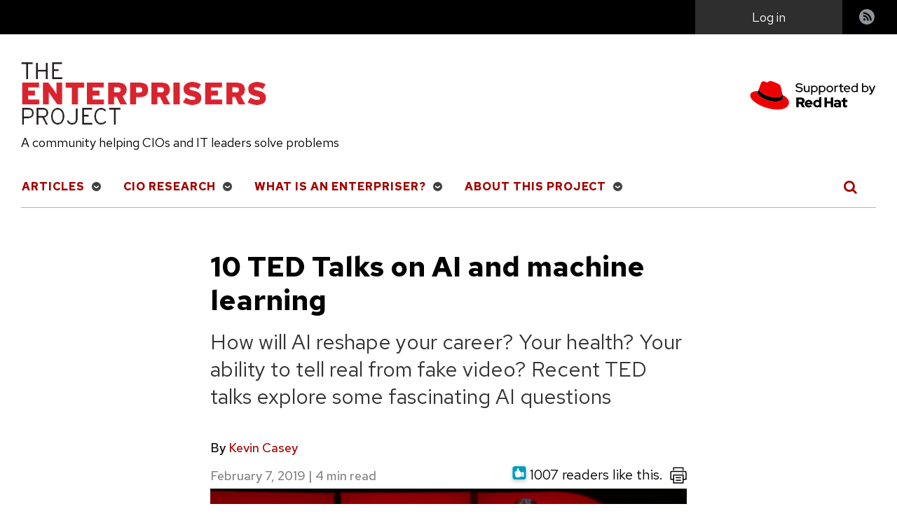

--- FILE ---
content_type: text/html; charset=utf-8
request_url: https://enterprisersproject.com/article/2019/2/ai-and-machine-learning-10-ted-talks
body_size: 10614
content:
<!DOCTYPE html>
<html lang="en" dir="ltr" prefix="og: https://ogp.me/ns#">
  <head>
    <meta charset="utf-8">
<meta name="description" content="How will AI reshape your career? Your health? Your ability to tell real from fake video? Recent TED talks explore some fascinating AI questions">
<link rel="canonical" href="https://enterprisersproject.com/article/2019/2/ai-and-machine-learning-10-ted-talks">
<link rel="image_src" href="https://enterprisersproject.com/sites/default/files/images/tedtalks_ai.png">
<meta name="author" content="Kevin Casey">
<meta property="og:site_name" content="The Enterprisers Project">
<meta property="og:url" content="https://enterprisersproject.com/article/2019/2/ai-and-machine-learning-10-ted-talks">
<meta property="og:title" content="10 TED Talks on AI and machine learning">
<meta property="og:description" content="How will AI reshape your career? Your health? Your ability to tell real from fake video? Recent TED talks explore some fascinating AI questions">
<meta property="og:image" content="https://enterprisersproject.com/sites/default/files/images/tedtalks_ai.png">
<meta name="twitter:card" content="summary">
<meta name="twitter:site" content="@4enterprisers">
<meta name="twitter:description" content="How will AI reshape your career? Your health? Your ability to tell real from fake video? Recent TED talks explore some fascinating AI questions">
<meta name="twitter:title" content="10 TED Talks on AI and machine learning">
<meta name="twitter:creator" content="@kevinrcasey">
<meta name="twitter:image" content="https://enterprisersproject.com/sites/default/files/images/tedtalks_ai.png">
<link rel="apple-touch-icon" sizes="180x180" href="/sites/default/files/favicons/apple-touch-icon.png">
<link rel="icon" type="image/png" sizes="32x32" href="/sites/default/files/favicons/favicon-32x32.png">
<link rel="icon" type="image/png" sizes="16x16" href="/sites/default/files/favicons/favicon-16x16.png">
<link rel="manifest" href="/sites/default/files/favicons/site.webmanifest">
<meta name="msapplication-TileColor" content="#da532c">
<meta name="theme-color" content="#ffffff">
<meta name="favicon-generator" content="Drupal responsive_favicons + realfavicongenerator.net">
<meta name="MobileOptimized" content="width">
<meta name="HandheldFriendly" content="true">
<meta name="viewport" content="width=device-width, initial-scale=1.0">

    <title>10 TED Talks on AI and machine learning | The Enterprisers Project</title>
    <link rel="stylesheet" media="all" href="/sites/default/files/css/css_Krpm7b_bjEKByyjIaVXnA3N5x0c8jzE6Juacb8CA7nI.css?delta=0&language=en&theme=tep&include=[base64]">
<link rel="stylesheet" media="all" href="https://cdnjs.cloudflare.com/ajax/libs/font-awesome/4.7.0/css/font-awesome.min.css">
<link rel="stylesheet" media="all" href="/sites/default/files/css/css_nzxkJnUshwLBHrTEkBEqNT3a3jfQjVKsRLi0VJg9hTM.css?delta=2&language=en&theme=tep&include=[base64]">
<link rel="stylesheet" media="all" href="/sites/default/files/css/css_lUs44eUMJjUZjoZSGtp6mVuBdcYwVmcBFQyXCU4SAfY.css?delta=3&language=en&theme=tep&include=[base64]">
<link rel="stylesheet" media="all" href="https://fonts.googleapis.com/css2?family=Red+Hat+Text:wght@400;500;700&display=swap">
<link rel="stylesheet" media="all" href="/sites/default/files/css/css_wbqlgVFPygVk9QW-fP1VbIzSH_TXo1GlIquJ7YciLN8.css?delta=5&language=en&theme=tep&include=[base64]">

    <script src="/libraries/chapeaux--cpx-reporter/cpx-reporter.js?v=0.12.0" type="module"></script>
<script src="https://www.redhat.com/ma/dpal.js"></script>

    <script async data-debug data-domain="redhat2.com" id="trustarc" src="https://static.redhat.com/libs/redhat/marketing/latest/trustarc/trustarc.js" type="text/javascript"></script>

  </head>
  <body class="path-node page-node-type-article">
        <a href="#main-content" class="visually-hidden focusable skip-link">
      Skip to main content
    </a>
    
      <div class="dialog-off-canvas-main-canvas" data-off-canvas-main-canvas>
    <div class="layout-container">

    <header role="banner">
        <div class="region region-messages">
    <div data-drupal-messages-fallback class="hidden"></div>

  </div>

      
<div class="region-top-bar">
  <div class="region wrapper region-user-menu">
    <div class="hamburger__container">
        <div class="hamburger">
            <button id="mobnav-btn" aria-label="Toggle main menu" class="button--plain toggle-menu"></button>
            <div class="bar"></div>
        </div>
    </div>

    <a href="https://www.redhat.com/en?intcmp=701600000011jKuAAI" target="_blank" class="flex-center">
        <img alt="Supported by Red Hat" src="/themes/tep/assets/img/l_supported-by-redhat-white.png" title="Supported by Red Hat" width="125" height="56" class="support-logo">
    </a>

    <button id="toggle-search" aria-label="Toggle Search" class="button--plain toggle-search">
        <i class="icon-search"></i>
    </button>
    <nav role="navigation" aria-labelledby="block-useraccountmenu-menu" id="block-useraccountmenu" class="block block-menu navigation menu--account">
            <p class="visually-hidden" id="block-useraccountmenu-menu">User account menu</p>
  
        
    
                    <ul class="account">
    
                            <li class="log-in account__item">
        <a href="/user/login?current=/article/2019/2/ai-and-machine-learning-10-ted-talks" class="account__link" data-drupal-link-system-path="user/login">Log in</a>
                </li>
                            <li class="rss account__item">
        <a href="/rss" title="rss" class="account__link" data-drupal-link-system-path="rss">RSS</a>
                </li>
            </ul>
    


  </nav>

  </div>
</div>

        <div class="region region-header">
    <div id="block-tep-branding" class="block block-system block-system-branding-block">
  
    
    <div class="branding">
          <a href="/" rel="home" aria-label="The Enterprisers Project" class="branding__logo">
        <img src="/themes/tep/logo.png" alt="Home">
      </a>
        <a href="https://www.redhat.com/en?intcmp=701600000011jKuAAI" target="_blank">
      <img src="/themes/tep/assets/img/red_hat_supported_by_red.svg" width="125" height="56" class="branding__supported-by">
    </a>
  </div>
  <div class="branding__slogan">A community helping CIOs and IT leaders solve problems</div>
</div>

  </div>

    </header>

      <div class="region region-main-nav">
    <nav role="navigation" aria-labelledby="block-mainnavigation-menu" id="block-mainnavigation" class="block block-menu navigation menu--main">
            <p class="visually-hidden" id="block-mainnavigation-menu">Main navigation</p>
  
        
    
                    <ul class="main" id="main-menu">
    
                            <li class="main__item">
        <a href="/" class="main__link" data-drupal-link-system-path="<front>">Articles</a>
                        
                    <ul class="main__submenu">
    
                            <li class="main__item">
        <a href="/tags/digital-transformation" class="main__link" data-drupal-link-system-path="taxonomy/term/111">Digital Transformation</a>
                </li>
                            <li class="main__item">
        <a href="/tags/enterprise-technology" class="main__link" data-drupal-link-system-path="taxonomy/term/471">Enterprise Technology</a>
                        
                    <ul class="main__submenu">
    
                            <li class="main__item">
        <a href="/tags/hybrid-cloud" class="main__link" data-drupal-link-system-path="taxonomy/term/101">Hybrid Cloud</a>
                </li>
            </ul>
    
                </li>
                            <li class="main__item">
        <a href="/tags/it-strategy" class="main__link" data-drupal-link-system-path="taxonomy/term/466">IT Strategy</a>
                </li>
                            <li class="main__item">
        <a href="/tags/it-talent" class="main__link" data-drupal-link-system-path="taxonomy/term/21">IT Talent</a>
                </li>
                            <li class="main__item">
        <a href="/article/2020/4/kubernetes-everything-you-need-know" class="main__link" data-drupal-link-system-path="node/13426">Kubernetes: Everything You Need to Know</a>
                </li>
            </ul>
    
                </li>
                            <li class="main__item">
        <a href="/cio-research" class="main__link" data-drupal-link-system-path="node/17031">CIO Research</a>
                        
                    <ul class="main__submenu">
    
                            <li class="main__item">
        <a href="/cio-research/hbr-articles" class="main__link" data-drupal-link-system-path="taxonomy/term/476">HBR Articles</a>
                </li>
                            <li class="main__item">
        <a href="/cio-research/researchreports" class="main__link" data-drupal-link-system-path="taxonomy/term/451">Research/Reports</a>
                </li>
                            <li class="main__item">
        <a href="/cio-research/resources" class="main__link" data-drupal-link-system-path="taxonomy/term/456">Resources</a>
                </li>
                            <li class="main__item">
        <a href="/cio-research/roundtables" class="main__link" data-drupal-link-system-path="taxonomy/term/461">Roundtables</a>
                </li>
                            <li class="main__item">
        <a href="/what-is-digital-transformation" class="main__link" data-drupal-link-system-path="node/16926">What is Digital Transformation?</a>
                </li>
                            <li class="main__item">
        <a href="/it-automation" class="main__link" data-drupal-link-system-path="node/16991">Automation: The IT Leader's Guide</a>
                </li>
                            <li class="main__item">
        <a href="/devops" class="main__link" data-drupal-link-system-path="node/16981">DevOps: The IT Leader's Guide</a>
                </li>
                            <li class="main__item">
        <a href="/hybrid-cloud" class="main__link" data-drupal-link-system-path="node/16961">Hybrid Cloud: The IT Leader's Guide</a>
                </li>
                            <li class="main__item">
        <a href="/ultimate-devops-hiring-guide" class="main__link" data-drupal-link-system-path="node/8681">The Ultimate DevOps Hiring Guide</a>
                </li>
            </ul>
    
                </li>
                            <li class="main__item">
        <a href="/what-enterpriser" class="main__link" data-drupal-link-system-path="node/17111">What is an Enterpriser?</a>
                        
                    <ul class="main__submenu">
    
                            <li class="main__item">
        <a href="/meet-enterprisers" class="main__link" data-drupal-link-system-path="node/16826">Meet the Enterprisers</a>
                </li>
                            <li class="main__item">
        <a href="/meet-contributors" class="main__link" data-drupal-link-system-path="node/17026">Meet the Team</a>
                </li>
            </ul>
    
                </li>
                            <li class="main__item">
        <a href="/about-this-project" class="main__link" data-drupal-link-system-path="node/16821">About This Project</a>
                </li>
            </ul>
    


  </nav>
<div class="views-exposed-form block block-views block-views-exposed-filter-blockacquia-search-page" data-drupal-selector="views-exposed-form-acquia-search-page" id="block-exposedformacquia-searchpage">
  
    
      <form action="/search" method="get" id="views-exposed-form-acquia-search-page" accept-charset="UTF-8">
  <div class="form--inline clearfix">
  <div class="js-form-item form-item js-form-type-textfield form-type-textfield js-form-item-search form-item-search">
      <label for="edit-search">Search</label>
        <input data-drupal-selector="edit-search" type="text" id="edit-search" name="search" value size="30" maxlength="128" class="form-text">

        </div>
<div data-drupal-selector="edit-actions" class="form-actions js-form-wrapper form-wrapper" id="edit-actions--2"><input data-drupal-selector="edit-submit-acquia-search" type="submit" id="edit-submit-acquia-search" value="Search" class="button js-form-submit form-submit">
</div>

</div>

</form>

  </div>

  </div>


    <main role="main">
    <a id="main-content" tabindex="-1"></a>        <div class="wrapper wrapper--740">
        
          <div class="region region-content">
    <div id="block-tep-page-title" class="block block-core block-page-title-block">
  
    
      
<h1 class="published page-title">
    <span><span class="field field--name-title field--type-string field--label-hidden">10 TED Talks on AI and machine learning</span>
</span>
    </h1>


  </div>
<div id="block-mainpagecontent" class="block block-system block-system-main-block">
  
    
      
<article class="node node--type-article node--promoted node--view-mode-full">

  
  <div class="article__subhead">How will AI reshape your career? Your health? Your ability to tell real from fake video? Recent TED talks explore some fascinating AI questions</div>

      <footer class="author__meta">
      <div class="author__submitted">
        <div class="author__list">
          By 
<article>
            <div class="field field--name-field-user-name field--type-string field--label-hidden field__item"><a href="/user/kevin-casey" hreflang="en">Kevin Casey</a></div>
      </article>
 
        </div>
                <span class="author__meta-date">February 7, 2019          <span class="author__date-pipe">|</span>
          <pfe-readtime class="pf-global--FontSize--lg" for="#article_content" hidden>%t min read</pfe-readtime>
          </span>
      </div>

    </footer>
  
  <div id="article_content" class="author__content">
      <div class="layout layout--onecol">
    <div class="layout__region layout__region--content">
      
    <a href tabinde="0" class="button--plain print-button" onclick="window.print();return false;" arial-label="Print Article">
        <img src="/themes/tep/assets/img/icon-printer.svg" width="24" height="24">
    </a>
    <div class="rate-widget thumbsup"><form class="node-article-10116-updown-rate-widget-0 vote-form" id="rate-widget-base-form" data-drupal-selector="node-article-10116-updown-rate-widget-0" action="/article/2019/2/ai-and-machine-learning-10-ted-talks?sc_cid=70160000000h0axaaq&page=0" method="post" accept-charset="UTF-8">
    <div class="rate-widget-thumbs-up">
    <div class="thumbsup-rating-wrapper rate-disabled" can-edit="false"><div class="form-item js-form-item form-type-radio js-form-type-radio form-item-value js-form-item-value form-disabled">
  <label class="form-item js-form-item form-type-radio js-form-type-radio form-item-value js-form-item-value form-disabled rating-label thumbsup-rating-label thumbsup-rating-label-up vote-pending rate-thumbs-up-btn-up"><input twig-suggestion="rating-input" class="rating-input thumbsup-rating-input form-radio" data-drupal-selector="edit-value-1" disabled="disabled" type="radio" id="edit-value-1" name="value" value="1">
</label>
  </div>
</div><input data-drupal-selector="form-wvgw3-gpbbrdigzbumluw0jzvu-yrfaex1sar9wdqq0" type="hidden" name="form_build_id" value="form-WVGw3_GPBBRDIGZbumLuw0JzVU-YRFaEx1SAr9wdQQ0">
<input data-drupal-selector="edit-node-article-10116-updown-rate-widget-0" type="hidden" name="form_id" value="node_article_10116_updown_rate_widget_0">
<input class="thumbsup-rating-submit button button--primary js-form-submit form-submit" data-drupal-selector="edit-submit" data-disable-refocus="true" type="submit" id="edit-submit--2" name="op" value="Save">
<div class="vote-result js-form-wrapper form-wrapper" data-drupal-selector="edit-result" id="edit-result"><div class="rate-widget-thumbs-up rate-score">
      1007 readers like this.  </div>


</div>

    <div class="rate-score"></div>
  </div>


</form>
</div>


    </div>
  </div>
  <div class="layout layout--onecol">
    <div class="layout__region layout__region--content">
      <div class="block block-layout-builder block-field-blocknodearticlefield-primary-image">
  
    
      
            <div class="blazy blazy--field blazy--field-primary-image blazy--field-primary-image---custom field field--name-field-primary-image field--type-entity-reference field--label-hidden field__item" data-blazy>



                  <div data-b-token="b-2b109ba36fa" class="media media--blazy"><img decoding="async" class="media__element b-lazy" loading="lazy" data-src="/sites/default/files/styles/large/public/images/tedtalks_ai.png?itok=dDKgTudo" src="data:image/svg+xml;charset=utf-8,%3Csvg%20xmlns%3D'http%3A%2F%2Fwww.w3.org%2F2000%2Fsvg'%20viewBox%3D'0%200%201%201'%2F%3E" width="480" height="271">
        </div>
        
  
</div>
      
  </div>
<div class="block block-layout-builder block-field-blocknodearticlebody">
  
    
      
            <div class="clearfix text-formatted field field--name-body field--type-text-with-summary field--label-hidden field__item"><p><a href="https://enterprisersproject.com/taxonomy/term/426">Artificial intelligence </a>as a topic has long been a mix of both fascination and fantasy, the realm of both computer science and Hollywood movies. As AI and related sub-disciplines such as machine learning become a reality in our everyday lives, that fascination grows.</p>
<p>Now, though, we’re increasingly focused on how AI will actually impact us, <a href="https://enterprisersproject.com/article/2018/12/ai-trends-2019">from its applications in enterprise IT</a> to much broader effects on jobs and the global economy, healthcare, government, and more.</p>
<p><strong>[ Want lessons learned from CIOs applying AI? Get the new HBR Analytic Services report, <a href="https://enterprisersproject.com/ai-executives-guide?sc_cid=70160000000h0axaaq">An Executive's Guide to Real-World AI</a>. ]</strong></p>
<p>A recent string of <a href="https://www.ted.com/talks">TED Talks</a> speak to this shift from the speculative to the practical: How will humans and omnipresent AI actually coexist? What benefits will AI bring, now and later? How will AI revamp industries?</p>
<p>We’ve collected 10 recent TED Talks that explore these and similar issues in thought-provoking fashion. (OK, it’s really 9 serious TED Talks, plus a fun imagining of one future AI scenario.) This isn’t the stuff of movies and Netflix shows, but the real AI issues of our present and future.</p>
<h2>1. <a href="https://www.ted.com/talks/drew_humphreys_how_machine_learning_can_teach_us_to_build_more_effective_teams#t-169106">How machine learning can teach us to build more effective teams</a> </h2>
<div style="max-width:854px">
<div style="position:relative;height:0;padding-bottom:56.25%">
<iframe allowfullscreen frameborder="0" height="480" scrolling="no" src="https://embed.ted.com/talks/drew_humphreys_how_machine_learning_can_teach_us_to_build_more_effective_teams" style="position:absolute;left:0;top:0;width:100%;height:100%" width="854"></iframe></div>
</div>
<p> </p>
<p><strong>Speaker: Drew Humphreys</strong></p>
<p>Former U.S. Marine Corps officer and current UPS manager Drew Humphreys shares ideas – based on both his experiences on the battlefield and as well in corporate environments – on how executives and managers can better prepare to lead in an increasingly automated, machine-driven future. Modern leadership, Humphreys shares, isn’t about control – it’s about empowering other people. “When I got out of the way, I unlocked human potential that I didn’t know existed,” Humphreys says. He notes that, somewhat ironically, some of the best leadership lessons can be learned from machine learning: For example, ML algorithms are only as good as the data we feed them. A similar principle holds true for how leaders share information with their teams.</p>
<h2>2. <a href="https://www.ted.com/talks/douglas_rushkoff_how_to_be_team_human_in_the_digital_future">How to be “Team Human” in the digital future</a> </h2>
<div style="max-width:854px">
<div style="position:relative;height:0;padding-bottom:56.25%">
<iframe allowfullscreen frameborder="0" height="480" scrolling="no" src="https://embed.ted.com/talks/douglas_rushkoff_how_to_be_team_human_in_the_digital_future" style="position:absolute;left:0;top:0;width:100%;height:100%" width="854"></iframe></div>
</div>
<p> </p>
<p><strong>Speaker: Douglas Rushkoff</strong></p>
<p>In an absolutely enthralling talk, media theorist Douglas Rushkoff warns of a world in which people are valued solely for their data rather than their creativity, one in which education is viewed as jobs training rather than, as he says, a reward for a job well done. It’s a contrarian look at the value of some of the key features of the digital landscape, such as social media and other ubiquitous apps, and how this landscape is devaluing humanity. “We have to stop using technology to optimize human beings for the market and start optimizing technology for the human future,” Rushkoff says. “But that’s a really hard argument to make these days because humans are not popular beings.”</p>
<h2>3. <a href="https://www.ted.com/talks/kai_fu_lee_how_ai_can_save_our_humanity">How AI can save our humanity</a> </h2>
<div style="max-width:854px">
<div style="position:relative;height:0;padding-bottom:56.25%">
<iframe allowfullscreen frameborder="0" height="480" scrolling="no" src="https://embed.ted.com/talks/kai_fu_lee_how_ai_can_save_our_humanity" style="position:absolute;left:0;top:0;width:100%;height:100%" width="854"></iframe></div>
</div>
<p> </p>
<p><strong>Speaker: Kai-Fu Lee</strong></p>
<p>Chinese venture capitalist and technologist Kai-Fu Lee explores how one of the fear factors around AI – that it will put many of us out of jobs – should actually be one its most empowering facets, provided we use the power of AI to help us re-embrace core human values such as love. Instead of mythologizing working around the clock (or “996,” as Lee puts it) as a virtue, we should be considering how AI can free us to spend more time with our families and other important people in our lives – instead of defining ourselves largely through work. “The Industrial Age has brainwashed us into thinking that work is the reason we exist, that work defined the meaning of our lives,” Lee says. “And I was a prime and willing victim to that type of workaholic thinking.”</p>
<h2>4. <a href="https://www.ted.com/talks/dina_katabi_a_new_way_to_monitor_vital_signs_that_can_see_through_walls/">A new way to monitor vital signs (that can see through walls)</a></h2>
<div style="max-width:854px">
<div style="position:relative;height:0;padding-bottom:56.25%">
<iframe allowfullscreen frameborder="0" height="480" scrolling="no" src="https://embed.ted.com/talks/dina_katabi_a_new_way_to_monitor_vital_signs_that_can_see_through_walls" style="position:absolute;left:0;top:0;width:100%;height:100%" width="854"></iframe></div>
</div>
<p> </p>
<p><strong>Speaker: Dina Katabi</strong></p>
<p>One of the ways in which AI will increasingly move from the stuff of overwrought speculation into everyday reality is when people better understand how AI (and disciples such as machine learning and deep learning) might have monumental impacts in specific contexts, such as healthcare and health monitoring. MIT researcher Dina Katabi demonstrates how advances in wireless technologies and machine learning could soon revolutionize healthcare monitoring – which today often requires invasive procedures or bulky wearables, and often in-person visits.</p>
<h2>5. <a href="https://www.ted.com/talks/robin_hauser_can_we_protect_ai_from_our_biases#t-3687">Can we protect AI from our biases?</a> </h2>
<div style="max-width:854px">
<div style="position:relative;height:0;padding-bottom:56.25%">
<iframe allowfullscreen frameborder="0" height="480" scrolling="no" src="https://embed.ted.com/talks/robin_hauser_can_we_protect_ai_from_our_biases" style="position:absolute;left:0;top:0;width:100%;height:100%" width="854"></iframe></div>
</div>
<p> </p>
<p><strong>Speaker: Robin Hauser</strong></p>
<p>There are many vital social, economic, and ethical questions about a future that is increasingly dependent on algorithms in so many facets of life. Here’s one of the urgent ones: What happens when those algorithms are injected with human biases and prejudices? Documentary filmmaker Robin Hauser explores this problem, noting that once our AI systems are injected with human bias, it will be challenging to remove. We also recommend <a href="https://www.ted.com/talks/joy_buolamwini_how_i_m_fighting_bias_in_algorithms#t-458">“How I’m fighting bias in algorithms,”</a> a TED Talk given by MIT researcher Joy Buolamwini, as a must-watch on the critical issue of AI bias.</p>
<p><strong>[ Read also: <a href="https://enterprisersproject.com/article/2019/1/ai-bias-9-questions-leaders-should-ask">AI bias: 9 questions leaders should ask</a> ]</strong></p>
  <nav class="pager" role="navigation" aria-labelledby="pagination-heading">
    <h4 id="pagination-heading" class="visually-hidden">Pagination</h4>
    <ul class="pager__items js-pager__items">
                                                        <li class="pager__item is-active">
                                          <a href="?sc_cid=70160000000h0axaaq&page=0" title="Current page" aria-current="page">
            <span class="visually-hidden">
              Current page
            </span>1</a>
        </li>
              <li class="pager__item">
                                          <a href="?sc_cid=70160000000h0axaaq&page=0" title="Go to page 2">
            <span class="visually-hidden">
              Page
            </span>2</a>
        </li>
                                      <li class="pager__item pager__item--next">
          <a href="?sc_cid=70160000000h0axaaq&page=0" title="Go to next page" rel="next">
            <span class="visually-hidden">Next page</span>
            <span aria-hidden="true">Next ›</span>
          </a>
        </li>
                          <li class="pager__item pager__item--last">
          <a href="?sc_cid=70160000000h0axaaq&page=0" title="Go to last page">
            <span class="visually-hidden">Last page</span>
            <span aria-hidden="true">Last »</span>
          </a>
        </li>
          </ul>
  </nav>
</div>
      
  </div>
<div class="block block-layout-builder block-field-blocknodearticlefield-listicle-title">
  
    
      
  </div>
<div class="block block-layout-builder block-field-blocknodearticlefield-article-tags">
  
    
      
  <div class="field field--name-field-article-tags field--type-entity-reference field--label-inline clearfix">
    <div class="field__label">Topics</div>
          <div class="field__items">
              <div class="field__item"><a href="/tags/it-strategy" hreflang="en">IT Strategy</a></div>
          <div class="field__item"><a href="/tags/artificial-intelligence" hreflang="en">Artificial Intelligence</a></div>
          <div class="field__item"><a href="/tags/machine-learning" hreflang="en">Machine Learning</a></div>
              </div>
      </div>

  </div>
<div class="views-element-container author-block block block-views block-views-blockauthor-info-panel-pane-1">
  <div class="author-block__wrapper">
  
    
      <div><div class="view view-author-info view-id-author_info view-display-id-panel_pane_1 js-view-dom-id-a0d5a31d6dcd6ea88b510cda029eb3383592855909a5c1534ee313f749314e91">
  
    
      
      <div class="view-content">
          <div class="views-row"><div class="views-field views-field-field-user-picture"><div class="field-content">  <img loading="lazy" src="/sites/default/files/styles/150x150/public/bio_kevin_casey.png?itok=NXX33MGY" width="150" height="150" class="image-style-_50x150">


</div></div><div class="views-field views-field-field-user-about"><div class="field-content">Kevin Casey writes about technology and business for a variety of publications. He won an Azbee Award, given by the American Society of Business Publication Editors, for his InformationWeek.com story, "Are You Too Old For IT?" He's a former community choice honoree in the Small Business Influencer Awards.</div></div><div class="views-field views-field-nothing"><span class="field-content"><a href="/user/kevin-casey">More about me</a></span></div></div>

    </div>
  
      
          </div>
</div>

    </div>
</div>


<div class="views-element-container related-articles block block-views block-views-blockrelated-articles-panel-pane-1">
  
      <h2 class="related-articles__title">Related content</h2>
    
      <div><div class="view view-related-articles view-id-related_articles view-display-id-panel_pane_1 js-view-dom-id-889ff99e8c13b93e25c446c49f14f647f7b1a08e8675a6013d362301fbdaead3">
  
    
      
      <div class="view-content">
          <div class="views-row"><div class="views-field views-field-field-primary-image"><div class="field-content">       <a href="/article/2023/4/employee-retention-tips" hreflang="en"><img loading="lazy" src="/sites/default/files/styles/222x125/public/images/How_To_Keep_Your_Top_Talent_HP.png?itok=CPayBNgE" width="222" height="125" alt="Harvard Business Review How to Keep Your Top Talent CIO" title="Harvard Business Review How to Keep Your Top Talent CIO" class="image-style-_22x125">

</a>
   </div></div><div class="views-field views-field-title"><span class="field-content"><a href="/article/2023/4/employee-retention-tips" hreflang="en">Reimagining employee retention: 4 tips</a></span></div></div>
    <div class="views-row"><div class="views-field views-field-field-primary-image"><div class="field-content">       <a href="/article/2023/4/5-hbr-articles-cios" hreflang="en"><img loading="lazy" src="/sites/default/files/styles/222x125/public/images/Harvard%20Business%20Review%20Top%205.png?itok=qoxmFIPl" width="222" height="125" alt="Harvard Business Review Top 5 articles for October 2015" title="Harvard Business Review Top 5 articles for October 2015" class="image-style-_22x125">

</a>
   </div></div><div class="views-field views-field-title"><span class="field-content"><a href="/article/2023/4/5-hbr-articles-cios" hreflang="en">5 Harvard Business Review articles that will resonate with CIOs right now</a></span></div></div>
    <div class="views-row"><div class="views-field views-field-field-primary-image"><div class="field-content"><div class="no-image-view"></div></div></div><div class="views-field views-field-title"><span class="field-content"><a href="/article/2023/4/remote-work-pros-cons" hreflang="en">Remote work: 3 pros and 3 cons</a></span></div></div>

    </div>
  
          </div>
</div>

  </div>


<div class="block block-layout-builder block-field-blocknodearticlefield-comments">
  
    
      <section class="field field--name-field-comments field--type-comment field--label-above comment-wrapper">
  
  

  
</section>

  </div>

    </div>
  </div>

  </div>

</article>


  </div>

  </div>

        </div>    </main>

      <footer id="page-footer" role="contentinfo">
        <div class="wrapper">
              <div class="region region-left-footer">
    <div id="block-aboutthissitefooter" class="block block-block-content block-block-content425947b2-0eda-4303-8c89-2ed1b0208b9a">
  
      <h2>About This Site</h2>
    
      
            <div class="clearfix text-formatted field field--name-body field--type-text-with-summary field--label-hidden field__item"><p>The Enterprisers Project is an online publication and community helping CIOs and IT leaders solve problems.</p>
<p>The opinions expressed on this website are those of each author, not of the author's employer or of Red Hat. <a href="https://enterprisersproject.com" title="The Enterprisers Project">The Enterprisers Project</a> aspires to publish all content under a <a href="https://creativecommons.org/licenses/" title="Creative Commons license">Creative Commons license</a> but may not be able to do so in all cases. You are responsible for ensuring that you have the necessary permission to reuse any work on this site. Red Hat and the Red Hat logo are trademarks of Red Hat, LLC, registered in the United States and other countries.</p>
<div>While The Enterprisers Project welcomes <a href="https://enterprisersproject.com/how-contribute" target="_blank">proposals for contributed articles</a> from community members, it does not accept solicitations for advertising on the site or in any of its newsletters.</div>
</div>
      
  </div>

  </div>

              <div class="region region-right-footer">
    <div id="block-connectfooter" class="block block-block-content block-block-content44af91fe-6a7b-4ac4-b2e3-363bc3873f9d">
  
      <h2>Connect</h2>
    
      
            <div class="clearfix text-formatted field field--name-body field--type-text-with-summary field--label-hidden field__item"><!--<p class="footer-twitter"><p><a href="https://twitter.com/4enterprisers" target="_blank">Follow us @4Enterprisers on Twitter</a></p>
<p class="footer-facebook"><a href="https://www.facebook.com/enterprisersproject" target="_blank">Like The Enterprisers Project on Facebook</a></p>
<p class="footer-youtube"><a href="https://www.youtube.com/user/enterprisersproject" target="_blank">Watch us at The Enterprisers Project</a></p>
<p class="footer-linkedin"><a href="https://www.linkedin.com/company/the-enterprisers-project">Connect with us on Linkedin</a></p>
<p>-->
<p class="footer-rss"><a href="https://enterprisersproject.com/rss">RSS Feed</a></p>
</div>
      
  </div>

  </div>

              <div class="region region-copyright">
    <div id="block-copyright" class="block block-block-content block-block-content280233aa-583c-4b7e-bba1-afcbc985a7f0">
  
    
      
            <div class="clearfix text-formatted field field--name-body field--type-text-with-summary field--label-hidden field__item"><p>Copyright ©<span id="copyright-year">2022</span> Red Hat, LLC</p>
</div>
      
  </div>
<nav role="navigation" aria-labelledby="block-legal-menu" id="block-legal" class="block block-menu navigation menu--legal">
            <p class="visually-hidden" id="block-legal-menu">Legal</p>
  
        
              <ul class="menu">
                    <li class="menu-item">
        <a href="/privacy" data-drupal-link-system-path="node/16841">Privacy Statement</a>
              </li>
                <li class="menu-item">
        <a href="/terms-and-conditions" data-drupal-link-system-path="node/16831">Terms of use</a>
              </li>
                <li class="menu-item">
        <span id="teconsent"></span>
              </li>
        </ul>
  


  </nav>

  </div>

        </div>
        <div id="consent_blackbar"></div>

    </footer>
  </div>



  </div>

    <cpx-reporter event="User Detected" auto><script type="data">{"loggedIn":false}</script>
</cpx-reporter>
<cpx-reporter auto event="Page Load Completed"></cpx-reporter>
    <script type="application/json" data-drupal-selector="drupal-settings-json">{"path":{"baseUrl":"\/","pathPrefix":"","currentPath":"node\/10116","currentPathIsAdmin":false,"isFront":false,"currentLanguage":"en","currentQuery":{"page":"0","sc_cid":"70160000000h0axaaq"}},"pluralDelimiter":"\u0003","suppressDeprecationErrors":true,"ajaxPageState":{"libraries":"[base64]","theme":"tep","theme_token":null},"ajaxTrustedUrl":{"form_action_p_pvdeGsVG5zNF_XLGPTvYSKCf43t8qZYSwcfZl2uzM":true,"\/article\/2019\/2\/ai-and-machine-learning-10-ted-talks?sc_cid=70160000000h0axaaq\u0026page=0\u0026ajax_form=1":true,"\/search":true},"data":{"extlink":{"extTarget":true,"extTargetAppendNewWindowLabel":"(opens in a new window)","extTargetNoOverride":false,"extNofollow":false,"extNoreferrer":false,"extFollowNoOverride":false,"extClass":"0","extLabel":"(link is external)","extImgClass":false,"extSubdomains":false,"extExclude":"","extInclude":"","extCssExclude":"","extCssInclude":"","extCssExplicit":"","extAlert":false,"extAlertText":"This link will take you to an external web site. We are not responsible for their content.","extHideIcons":false,"mailtoClass":"0","telClass":"","mailtoLabel":"(link sends email)","telLabel":"(link is a phone number)","extUseFontAwesome":false,"extIconPlacement":"append","extFaLinkClasses":"fa fa-external-link","extFaMailtoClasses":"fa fa-envelope-o","extAdditionalLinkClasses":"","extAdditionalMailtoClasses":"","extAdditionalTelClasses":"","extFaTelClasses":"fa fa-phone","whitelistedDomains":["rhepdev.prod.acquia-sites.com","rhepstg.prod.acquia-sites.com","rhep.prod.acquia-sites.com","enterprisersproject.com"],"extExcludeNoreferrer":""}},"blazy":{"loadInvisible":false,"offset":100,"saveViewportOffsetDelay":50,"validateDelay":25,"container":"","loader":true,"unblazy":false,"visibleClass":false},"blazyIo":{"disconnect":false,"rootMargin":"0px","threshold":[0,0.25,0.5,0.75,1]},"ajax":{"edit-submit--2":{"disable-refocus":true,"callback":"::ajaxSubmit","event":"click","wrapper":"rate-widget-base-form","progress":{"type":null},"url":"\/article\/2019\/2\/ai-and-machine-learning-10-ted-talks?sc_cid=70160000000h0axaaq\u0026page=0\u0026ajax_form=1","httpMethod":"POST","dialogType":"ajax","submit":{"_triggering_element_name":"op","_triggering_element_value":"Save"}}},"user":{"uid":0,"permissionsHash":"647a6244ea375a2622cb75e86ff5cfa6056263c633d9951e0e754e602d3f23dd"}}</script>
<script src="/sites/default/files/js/js_PXseJ46vRkZVJv8CKQyNAFNTMgbVXr2ZEwnou-NpZHY.js?scope=footer&delta=0&language=en&theme=tep&include=[base64]"></script>
<script src="/themes/tep/node_modules/%40patternfly/pfe-readtime/dist/pfe-readtime.min.js?smjmdz" type="module"></script>
<script src="/sites/default/files/js/js_MUANZNT_-s_3Yi5D4Q-omQOcTC3dIfoZMIXtz4402jI.js?scope=footer&delta=2&language=en&theme=tep&include=[base64]"></script>

  </body>
</html>


--- FILE ---
content_type: text/css; charset=utf-8
request_url: https://enterprisersproject.com/sites/default/files/css/css_lUs44eUMJjUZjoZSGtp6mVuBdcYwVmcBFQyXCU4SAfY.css?delta=3&language=en&theme=tep&include=eJxVj-EOwiAMhF-oyCOZAs1GLJTQsolPr06X6J_LXXL3pW3C7FMfDfnSXt5xrjcFnWpUfEAliIyq888XUsWFFKJ08lV6Qc4PAqPmF5aADHS3N-pkf-PRwGGrdFfIEBinDLumrFE26tNLpSh89DoxGiUXpRpVgy3Trv7QS5E0mH5xgSXeIDA-pmfBlOsC_bX3u7N1lKCjnedXSZ_p-ccTDu9lSQ
body_size: 14087
content:
/* @license MIT https://github.com/necolas/normalize.css/blob/3.0.3/LICENSE.md */
html{font-family:sans-serif;-ms-text-size-adjust:100%;-webkit-text-size-adjust:100%;}body{margin:0;}article,aside,details,figcaption,figure,footer,header,hgroup,main,menu,nav,section,summary{display:block;}audio,canvas,progress,video{display:inline-block;vertical-align:baseline;}audio:not([controls]){display:none;height:0;}[hidden],template{display:none;}a{background-color:transparent;}a:active,a:hover{outline:0;}abbr[title]{border-bottom:1px dotted;}b,strong{font-weight:bold;}dfn{font-style:italic;}h1{font-size:2em;margin:0.67em 0;}mark{background:#ff0;color:#000;}small{font-size:80%;}sub,sup{font-size:75%;line-height:0;position:relative;vertical-align:baseline;}sup{top:-0.5em;}sub{bottom:-0.25em;}img{border:0;}svg:not(:root){overflow:hidden;}figure{margin:1em 40px;}hr{box-sizing:content-box;height:0;}pre{overflow:auto;}code,kbd,pre,samp{font-family:monospace,monospace;font-size:1em;}button,input,optgroup,select,textarea{color:inherit;font:inherit;margin:0;}button{overflow:visible;}button,select{text-transform:none;}button,html input[type="button"],input[type="reset"],input[type="submit"]{-webkit-appearance:button;cursor:pointer;}button[disabled],html input[disabled]{cursor:default;}button::-moz-focus-inner,input::-moz-focus-inner{border:0;padding:0;}input{line-height:normal;}input[type="checkbox"],input[type="radio"]{box-sizing:border-box;padding:0;}input[type="number"]::-webkit-inner-spin-button,input[type="number"]::-webkit-outer-spin-button{height:auto;}input[type="search"]{-webkit-appearance:textfield;box-sizing:content-box;}input[type="search"]::-webkit-search-cancel-button,input[type="search"]::-webkit-search-decoration{-webkit-appearance:none;}fieldset{border:1px solid #c0c0c0;margin:0 2px;padding:0.35em 0.625em 0.75em;}legend{border:0;padding:0;}textarea{overflow:auto;}optgroup{font-weight:bold;}table{border-collapse:collapse;border-spacing:0;}td,th{padding:0;}
@media (min--moz-device-pixel-ratio:0){summary{display:list-item;}}
/* @license GPL-2.0-or-later https://www.drupal.org/licensing/faq */
.action-links{margin:1em 0;padding:0;list-style:none;}[dir="rtl"] .action-links{margin-right:0;}.action-links li{display:inline-block;margin:0 0.3em;}.action-links li:first-child{margin-left:0;}[dir="rtl"] .action-links li:first-child{margin-right:0;margin-left:0.3em;}.button-action{display:inline-block;padding:0.2em 0.5em 0.3em;text-decoration:none;line-height:160%;}.button-action:before{margin-left:-0.1em;padding-right:0.2em;content:"+";font-weight:900;}[dir="rtl"] .button-action:before{margin-right:-0.1em;margin-left:0;padding-right:0;padding-left:0.2em;}
.breadcrumb{padding-bottom:0.5em;}.breadcrumb ol{margin:0;padding:0;}[dir="rtl"] .breadcrumb ol{margin-right:0;}.breadcrumb li{display:inline;margin:0;padding:0;list-style-type:none;}.breadcrumb li:before{content:" \BB ";}.breadcrumb li:first-child:before{content:none;}
.button,.image-button{margin-right:1em;margin-left:1em;}.button:first-child,.image-button:first-child{margin-right:0;margin-left:0;}
.collapse-processed > summary{padding-right:0.5em;padding-left:0.5em;}.collapse-processed > summary:before{float:left;width:1em;height:1em;content:"";background:url(/themes/contrib/classy/images/misc/menu-expanded.png) 0 100% no-repeat;}[dir="rtl"] .collapse-processed > summary:before{float:right;background-position:100% 100%;}.collapse-processed:not([open]) > summary:before{-ms-transform:rotate(-90deg);-webkit-transform:rotate(-90deg);transform:rotate(-90deg);background-position:25% 35%;}[dir="rtl"] .collapse-processed:not([open]) > summary:before{-ms-transform:rotate(90deg);-webkit-transform:rotate(90deg);transform:rotate(90deg);background-position:75% 35%;}
.container-inline label:after,.container-inline .label:after{content:":";}.form-type-radios .container-inline label:after,.form-type-checkboxes .container-inline label:after{content:"";}.form-type-radios .container-inline .form-type-radio,.form-type-checkboxes .container-inline .form-type-checkbox{margin:0 1em;}.container-inline .form-actions,.container-inline.form-actions{margin-top:0;margin-bottom:0;}
details{margin-top:1em;margin-bottom:1em;border:1px solid #ccc;}details > .details-wrapper{padding:0.5em 1.5em;}summary{padding:0.2em 0.5em;cursor:pointer;}
.exposed-filters .filters{float:left;margin-right:1em;}[dir="rtl"] .exposed-filters .filters{float:right;margin-right:0;margin-left:1em;}.exposed-filters .form-item{margin:0 0 0.1em 0;padding:0;}.exposed-filters .form-item label{float:left;width:10em;font-weight:normal;}[dir="rtl"] .exposed-filters .form-item label{float:right;}.exposed-filters .form-select{width:14em;}.exposed-filters .current-filters{margin-bottom:1em;}.exposed-filters .current-filters .placeholder{font-weight:bold;font-style:normal;}.exposed-filters .additional-filters{float:left;margin-right:1em;}[dir="rtl"] .exposed-filters .additional-filters{float:right;margin-right:0;margin-left:1em;}
.field__label{font-weight:bold;}.field--label-inline .field__label,.field--label-inline .field__items{float:left;}.field--label-inline .field__label,.field--label-inline > .field__item,.field--label-inline .field__items{padding-right:0.5em;}[dir="rtl"] .field--label-inline .field__label,[dir="rtl"] .field--label-inline .field__items{padding-right:0;padding-left:0.5em;}.field--label-inline .field__label::after{content:":";}
form .field-multiple-table{margin:0;}form .field-multiple-table .field-multiple-drag{width:30px;padding-right:0;}[dir="rtl"] form .field-multiple-table .field-multiple-drag{padding-left:0;}form .field-multiple-table .field-multiple-drag .tabledrag-handle{padding-right:0.5em;}[dir="rtl"] form .field-multiple-table .field-multiple-drag .tabledrag-handle{padding-right:0;padding-left:0.5em;}form .field-add-more-submit{margin:0.5em 0 0;}.form-item,.form-actions{margin-top:1em;margin-bottom:1em;}tr.odd .form-item,tr.even .form-item{margin-top:0;margin-bottom:0;}.form-composite > .fieldset-wrapper > .description,.form-item .description{font-size:0.85em;}label.option{display:inline;font-weight:normal;}.form-composite > legend,.label{display:inline;margin:0;padding:0;font-size:inherit;font-weight:bold;}.form-checkboxes .form-item,.form-radios .form-item{margin-top:0.4em;margin-bottom:0.4em;}.form-type-radio .description,.form-type-checkbox .description{margin-left:2.4em;}[dir="rtl"] .form-type-radio .description,[dir="rtl"] .form-type-checkbox .description{margin-right:2.4em;margin-left:0;}.marker{color:#e00;}.form-required:after{display:inline-block;width:6px;height:6px;margin:0 0.3em;content:"";vertical-align:super;background-image:url(/themes/contrib/classy/images/icons/ee0000/required.svg);background-repeat:no-repeat;background-size:6px 6px;}abbr.tabledrag-changed,abbr.ajax-changed{border-bottom:none;}.form-item input.error,.form-item textarea.error,.form-item select.error{border:2px solid red;}.form-item--error-message:before{display:inline-block;width:14px;height:14px;content:"";vertical-align:sub;background:url(/themes/contrib/classy/images/icons/e32700/error.svg) no-repeat;background-size:contain;}
.icon-help{padding:1px 0 1px 20px;background:url(/themes/contrib/classy/images/misc/help.png) 0 50% no-repeat;}[dir="rtl"] .icon-help{padding:1px 20px 1px 0;background-position:100% 50%;}.feed-icon{display:block;overflow:hidden;width:16px;height:16px;text-indent:-9999px;background:url(/themes/contrib/classy/images/misc/feed.svg) no-repeat;}
.form--inline .form-item{float:left;margin-right:0.5em;}[dir="rtl"] .form--inline .form-item{float:right;margin-right:0;margin-left:0.5em;}[dir="rtl"] .views-filterable-options-controls .form-item{margin-right:2%;}.form--inline .form-item-separator{margin-top:2.3em;margin-right:1em;margin-left:0.5em;}[dir="rtl"] .form--inline .form-item-separator{margin-right:0.5em;margin-left:1em;}.form--inline .form-actions{clear:left;}[dir="rtl"] .form--inline .form-actions{clear:right;}
.item-list .title{font-weight:bold;}.item-list ul{margin:0 0 0.75em 0;padding:0;}.item-list li{margin:0 0 0.25em 1.5em;padding:0;}[dir="rtl"] .item-list li{margin:0 1.5em 0.25em 0;}.item-list--comma-list{display:inline;}.item-list--comma-list .item-list__comma-list,.item-list__comma-list li,[dir="rtl"] .item-list--comma-list .item-list__comma-list,[dir="rtl"] .item-list__comma-list li{margin:0;}
button.link{margin:0;padding:0;cursor:pointer;border:0;background:transparent;font-size:1em;}label button.link{font-weight:bold;}
ul.inline,ul.links.inline{display:inline;padding-left:0;}[dir="rtl"] ul.inline,[dir="rtl"] ul.links.inline{padding-right:0;padding-left:15px;}ul.inline li{display:inline;padding:0 0.5em;list-style-type:none;}ul.links a.is-active{color:#000;}
ul.menu{margin-left:1em;padding:0;list-style:none outside;text-align:left;}[dir="rtl"] ul.menu{margin-right:1em;margin-left:0;text-align:right;}.menu-item--expanded{list-style-type:circle;list-style-image:url(/themes/contrib/classy/images/misc/menu-expanded.png);}.menu-item--collapsed{list-style-type:disc;list-style-image:url(/themes/contrib/classy/images/misc/menu-collapsed.png);}[dir="rtl"] .menu-item--collapsed{list-style-image:url(/themes/contrib/classy/images/misc/menu-collapsed-rtl.png);}.menu-item{margin:0;padding-top:0.2em;}ul.menu a.is-active{color:#000;}
.more-link{display:block;text-align:right;}[dir="rtl"] .more-link{text-align:left;}
.pager__items{clear:both;text-align:center;}.pager__item{display:inline;padding:0.5em;}.pager__item.is-active{font-weight:bold;}
tr.drag{background-color:#fffff0;}tr.drag-previous{background-color:#ffd;}body div.tabledrag-changed-warning{margin-bottom:0.5em;}
tr.selected td{background:#ffc;}td.checkbox,th.checkbox{text-align:center;}[dir="rtl"] td.checkbox,[dir="rtl"] th.checkbox{text-align:center;}
th.is-active img{display:inline;}td.is-active{background-color:#ddd;}
div.tabs{margin:1em 0;}ul.tabs{margin:0 0 0.5em;padding:0;list-style:none;}.tabs > li{display:inline-block;margin-right:0.3em;}[dir="rtl"] .tabs > li{margin-right:0;margin-left:0.3em;}.tabs a{display:block;padding:0.2em 1em;text-decoration:none;}.tabs a.is-active{background-color:#eee;}.tabs a:focus,.tabs a:hover{background-color:#f5f5f5;}
.form-textarea-wrapper textarea{display:block;box-sizing:border-box;width:100%;margin:0;}
.ui-dialog--narrow{max-width:500px;}@media screen and (max-width:600px){.ui-dialog--narrow{min-width:95%;max-width:95%;}}
.messages{padding:15px 20px 15px 35px;word-wrap:break-word;border:1px solid;border-width:1px 1px 1px 0;border-radius:2px;background:no-repeat 10px 17px;overflow-wrap:break-word;}[dir="rtl"] .messages{padding-right:35px;padding-left:20px;text-align:right;border-width:1px 0 1px 1px;background-position:right 10px top 17px;}.messages + .messages{margin-top:1.538em;}.messages__list{margin:0;padding:0;list-style:none;}.messages__item + .messages__item{margin-top:0.769em;}.messages--status{color:#325e1c;border-color:#c9e1bd #c9e1bd #c9e1bd transparent;background-color:#f3faef;background-image:url(/themes/contrib/classy/images/icons/73b355/check.svg);box-shadow:-8px 0 0 #77b259;}[dir="rtl"] .messages--status{margin-left:0;border-color:#c9e1bd transparent #c9e1bd #c9e1bd;box-shadow:8px 0 0 #77b259;}.messages--warning{color:#734c00;border-color:#f4daa6 #f4daa6 #f4daa6 transparent;background-color:#fdf8ed;background-image:url(/themes/contrib/classy/images/icons/e29700/warning.svg);box-shadow:-8px 0 0 #e09600;}[dir="rtl"] .messages--warning{border-color:#f4daa6 transparent #f4daa6 #f4daa6;box-shadow:8px 0 0 #e09600;}.messages--error{color:#a51b00;border-color:#f9c9bf #f9c9bf #f9c9bf transparent;background-color:#fcf4f2;background-image:url(/themes/contrib/classy/images/icons/e32700/error.svg);box-shadow:-8px 0 0 #e62600;}[dir="rtl"] .messages--error{border-color:#f9c9bf transparent #f9c9bf #f9c9bf;box-shadow:8px 0 0 #e62600;}.messages--error p.error{color:#a51b00;}
.progress__track{border-color:#b3b3b3;border-radius:10em;background-color:#f2f1eb;background-image:-webkit-linear-gradient(#e7e7df,#f0f0f0);background-image:linear-gradient(#e7e7df,#f0f0f0);box-shadow:inset 0 1px 3px hsla(0,0%,0%,0.16);}.progress__bar{height:16px;margin-top:-1px;margin-left:-1px;padding:0 1px;-webkit-transition:width 0.5s ease-out;transition:width 0.5s ease-out;-webkit-animation:animate-stripes 3s linear infinite;-moz-animation:animate-stripes 3s linear infinite;border:1px #07629a solid;border-radius:10em;background:#057ec9;background-image:-webkit-linear-gradient(top,rgba(0,0,0,0),rgba(0,0,0,0.15)),-webkit-linear-gradient(left top,#0094f0 0%,#0094f0 25%,#007ecc 25%,#007ecc 50%,#0094f0 50%,#0094f0 75%,#0094f0 100%);background-image:linear-gradient(to bottom,rgba(0,0,0,0),rgba(0,0,0,0.15)),linear-gradient(to right bottom,#0094f0 0%,#0094f0 25%,#007ecc 25%,#007ecc 50%,#0094f0 50%,#0094f0 75%,#0094f0 100%);background-size:40px 40px;}[dir="rtl"] .progress__bar{margin-right:-1px;margin-left:0;-webkit-animation-direction:reverse;-moz-animation-direction:reverse;animation-direction:reverse;}@media screen and (prefers-reduced-motion:reduce){.progress__bar{-webkit-transition:none;transition:none;-webkit-animation:none;-moz-animation:none;}}@-webkit-keyframes animate-stripes{0%{background-position:0 0,0 0;}100%{background-position:0 0,-80px 0;}}@-ms-keyframes animate-stripes{0%{background-position:0 0,0 0;}100%{background-position:0 0,-80px 0;}}@keyframes animate-stripes{0%{background-position:0 0,0 0;}100%{background-position:0 0,-80px 0;}}
.node--unpublished{background-color:#fff4f4;}
html{line-height:1.15;-webkit-text-size-adjust:100%}body{margin:0}main{display:block}h1{font-size:2em;margin:.67em 0}hr{box-sizing:content-box;height:0;overflow:visible}pre{font-family:monospace;font-size:1em}a{background-color:transparent}abbr[title]{border-bottom:none;text-decoration:underline;-webkit-text-decoration:underline dotted;text-decoration:underline dotted}b,strong{font-weight:bolder}code,kbd,samp{font-family:monospace;font-size:1em}small{font-size:80%}sub,sup{font-size:75%;line-height:0;position:relative;vertical-align:baseline}sub{bottom:-.25em}sup{top:-.5em}img{border-style:none}button,input,optgroup,select,textarea{font-family:inherit;font-size:100%;line-height:1.15;margin:0}button,input{overflow:visible}button,select{text-transform:none}[type=button],[type=reset],[type=submit],button{-webkit-appearance:button}[type=button]::-moz-focus-inner,[type=reset]::-moz-focus-inner,[type=submit]::-moz-focus-inner,button::-moz-focus-inner{border-style:none;padding:0}[type=button]:-moz-focusring,[type=reset]:-moz-focusring,[type=submit]:-moz-focusring,button:-moz-focusring{outline:1px dotted ButtonText}fieldset{padding:.35em .75em .625em}legend{box-sizing:border-box;color:inherit;display:table;max-width:100%;padding:0;white-space:normal}progress{vertical-align:baseline}textarea{overflow:auto}[type=checkbox],[type=radio]{box-sizing:border-box;padding:0}[type=number]::-webkit-inner-spin-button,[type=number]::-webkit-outer-spin-button{height:auto}[type=search]{-webkit-appearance:textfield;outline-offset:-2px}[type=search]::-webkit-search-decoration{-webkit-appearance:none}::-webkit-file-upload-button{-webkit-appearance:button;font:inherit}details{display:block}summary{display:list-item}template{display:none}[hidden]{display:none}*,::after,::before{box-sizing:inherit}html{box-sizing:border-box}body,button,input,optgroup,select,textarea{color:#000;font-family:"Red Hat Text",sans-serif;font-size:1.125rem;line-height:1.5}.h1,.h2,.h3,.h4,.h5,.h6,h1,h2,h3,h4,h5,h6{line-height:1.3;font-weight:700;margin-bottom:1rem;margin-top:1.5rem;display:block}.h1,h1{font-size:1.5rem;line-height:1.2}@media (min-width:768px){.h1,h1{font-size:2.5rem}}.h2,h2{font-size:1.375rem;line-height:1.2}@media (min-width:768px){.h2,h2{font-size:1.875rem}}.h3,h3{font-size:1.25rem}@media (min-width:768px){.h3,h3{font-size:1.5rem}}.h4,h4{font-size:1.375rem}.h5,h5{font-size:1.25rem}.h6,h6{font-size:1.125rem}p{margin:0 0 1.5em}cite,dfn,em,i{font-style:italic}blockquote{margin:0;padding-left:1.125rem;border-left:1px solid #ae292f}.embedded-callout-text{margin:2em 0;padding-left:1.125rem;border-left:1px solid #ae292f}.embedded-callout-text.callout-float-left,.embedded-callout-text.callout-float-right{padding-left:1.125rem;border-left:1px solid #ae292f;text-align:left;font-size:1.125rem;font-weight:400}@media (min-width:768px){.embedded-callout-text.callout-float-right{float:right;margin-left:1.75rem;width:16.5625rem;margin-top:0}}@media (min-width:1340px){.embedded-callout-text.callout-float-right{margin-right:-4.6875rem}}@media (min-width:1340px){.embedded-callout-text.callout-float-right{margin-right:-9.375rem}}@media (min-width:1340px){.embedded-callout-text.callout-float-left{padding-right:1.125rem;padding-left:0;float:left;margin-right:1.75rem;border-right:1px solid #ae292f;border-left:none;text-align:right;margin-left:-4.6875rem;width:16.5625rem;margin-top:0}}@media (min-width:1340px){.embedded-callout-text.callout-float-left{margin-left:-9.375rem}}address{margin:0 0 1.5em}pre{line-height:1.6;margin-bottom:1.6em;max-width:100%;padding:1.6em;overflow:auto;white-space:normal}code,kbd,tt,var{font-family:"Red Hat Text",sans-serif;font-size:90%}code{border-radius:.1875rem}pre code{color:inherit;background-color:transparent;white-space:pre}samp{width:100%;word-break:normal}kbd{padding:2px 4px;font-size:90%;border-radius:.1875rem}abbr,acronym{cursor:help}ins,mark{text-decoration:none}big{font-size:125%}.red{color:red}@font-face{font-family:FontAwesome;src:url(/themes/tep/assets/font/fontawesome-webfont.eot?v=3.2.1);src:url(/themes/tep/assets/font/fontawesome-webfont.eot#iefix&v=3.2.1) format("embedded-opentype"),url(/themes/tep/assets/font/fontawesome-webfont.woff?v=3.2.1) format("woff"),url(/themes/tep/assets/font/fontawesome-webfont.ttf?v=3.2.1) format("truetype"),url(/themes/tep/assets/font/fontawesome-webfont.svg#fontawesomeregular?v=3.2.1) format("svg");font-weight:400;font-style:normal}.download-button:after,[class*=" icon-"],[class^=icon-]{font-family:FontAwesome;font-weight:400;font-style:normal;text-decoration:inherit;-webkit-font-smoothing:antialiased}.download-button:after,[class*=" icon-"]::before,[class^=icon-]::before{text-decoration:inherit;display:inline-block;speak:none}.icon-large::before{vertical-align:-10%;font-size:1.3333333333em}a [class*=" icon-"],a [class^=icon-]{display:inline}[class*=" icon-"].icon-fixed-width,[class^=icon-].icon-fixed-width{display:inline-block;width:1.1428571429em;text-align:right;padding-right:.2857142857em}[class*=" icon-"].icon-fixed-width.icon-large,[class^=icon-].icon-fixed-width.icon-large{width:1.4285714286em}.icons-ul{margin-left:2.1428571429em;list-style-type:none}.icons-ul>li{position:relative}.icons-ul .icon-li{position:absolute;left:-2.1428571429em;width:2.1428571429em;text-align:center;line-height:inherit}[class*=" icon-"].hide,[class^=icon-].hide{display:none}.icon-muted{color:#eee}.icon-light{color:#fff}.icon-dark{color:#333}.icon-border{border:solid 1px #eee;padding:.2em .25em .15em;border-radius:3px}.icon-2x{font-size:2em}.icon-2x.icon-border{border-width:2px;border-radius:4px}.icon-3x{font-size:3em}.icon-3x.icon-border{border-width:3px;border-radius:5px}.icon-4x{font-size:4em}.icon-4x.icon-border{border-width:4px;border-radius:6px}.icon-5x{font-size:5em}.icon-5x.icon-border{border-width:5px;border-radius:7px}.pull-right{float:right}.pull-left{float:left}[class*=" icon-"].pull-left,[class^=icon-].pull-left{margin-right:.3em}[class*=" icon-"].pull-right,[class^=icon-].pull-right{margin-left:.3em}[class*=" icon-"],[class^=icon-]{display:inline;width:auto;height:auto;line-height:normal;vertical-align:baseline;background-image:none;background-position:0 0;background-repeat:repeat;margin-top:0}.dropdown-menu>.active>a>[class*=" icon-"],.dropdown-menu>.active>a>[class^=icon-],.dropdown-menu>li>a:hover>[class*=" icon-"],.dropdown-menu>li>a:hover>[class^=icon-],.dropdown-submenu:hover>a>[class*=" icon-"],.dropdown-submenu:hover>a>[class^=icon-],.icon-white,.nav-list>.active>a>[class*=" icon-"],.nav-list>.active>a>[class^=icon-],.nav-pills>.active>a>[class*=" icon-"],.nav-pills>.active>a>[class^=icon-],.navbar-inverse .nav>.active>a>[class*=" icon-"],.navbar-inverse .nav>.active>a>[class^=icon-]{background-image:none}.btn [class*=" icon-"].icon-large,.btn [class^=icon-].icon-large,.nav [class*=" icon-"].icon-large,.nav [class^=icon-].icon-large{line-height:.9em}.btn [class*=" icon-"].icon-spin,.btn [class^=icon-].icon-spin,.nav [class*=" icon-"].icon-spin,.nav [class^=icon-].icon-spin{display:inline-block}.nav-pills [class*=" icon-"],.nav-pills [class*=" icon-"].icon-large,.nav-pills [class^=icon-],.nav-pills [class^=icon-].icon-large,.nav-tabs [class*=" icon-"],.nav-tabs [class*=" icon-"].icon-large,.nav-tabs [class^=icon-],.nav-tabs [class^=icon-].icon-large{line-height:.9em}.btn [class*=" icon-"].pull-left.icon-2x,.btn [class*=" icon-"].pull-right.icon-2x,.btn [class^=icon-].pull-left.icon-2x,.btn [class^=icon-].pull-right.icon-2x{margin-top:.18em}.btn [class*=" icon-"].icon-spin.icon-large,.btn [class^=icon-].icon-spin.icon-large{line-height:.8em}.btn.btn-small [class*=" icon-"].pull-left.icon-2x,.btn.btn-small [class*=" icon-"].pull-right.icon-2x,.btn.btn-small [class^=icon-].pull-left.icon-2x,.btn.btn-small [class^=icon-].pull-right.icon-2x{margin-top:.25em}.btn.btn-large [class*=" icon-"],.btn.btn-large [class^=icon-]{margin-top:0}.btn.btn-large [class*=" icon-"].pull-left.icon-2x,.btn.btn-large [class*=" icon-"].pull-right.icon-2x,.btn.btn-large [class^=icon-].pull-left.icon-2x,.btn.btn-large [class^=icon-].pull-right.icon-2x{margin-top:.05em}.btn.btn-large [class*=" icon-"].pull-left.icon-2x,.btn.btn-large [class^=icon-].pull-left.icon-2x{margin-right:.2em}.btn.btn-large [class*=" icon-"].pull-right.icon-2x,.btn.btn-large [class^=icon-].pull-right.icon-2x{margin-left:.2em}.nav-list [class*=" icon-"],.nav-list [class^=icon-]{line-height:inherit}.icon-stack{position:relative;display:inline-block;width:2em;height:2em;line-height:2em;vertical-align:-35%}.icon-stack [class*=" icon-"],.icon-stack [class^=icon-]{display:block;text-align:center;position:absolute;width:100%;height:100%;font-size:1em;line-height:inherit}.icon-stack .icon-stack-base{font-size:2em}.icon-spin{display:inline-block;-webkit-animation:spin 2s infinite linear;animation:spin 2s infinite linear}a .icon-spin,a .icon-stack{display:inline-block;text-decoration:none}@-webkit-keyframes spin{0%{-webkit-transform:rotate(0)}100%{-webkit-transform:rotate(359deg)}}@keyframes spin{0%{transform:rotate(0)}100%{transform:rotate(359deg)}}.icon-rotate-90::before{transform:rotate(90deg)}.icon-rotate-180::before{transform:rotate(180deg)}.icon-rotate-270::before{transform:rotate(270deg)}.icon-flip-horizontal::before{transform:scale(-1,1)}.icon-flip-vertical::before{transform:scale(1,-1)}a .icon-flip-horizontal::before,a .icon-flip-vertical::before,a .icon-rotate-180::before,a .icon-rotate-270::before,a .icon-rotate-90::before{display:inline-block}.icon-glass::before{content:"\f000"}.icon-music::before{content:"\f001"}.icon-search::before{content:"\f002"}.icon-envelope-alt::before{content:"\f003"}.icon-heart::before{content:"\f004"}.icon-star::before{content:"\f005"}.icon-star-empty::before{content:"\f006"}.icon-user::before{content:"\f007"}.icon-film::before{content:"\f008"}.icon-th-large::before{content:"\f009"}.icon-th::before{content:"\f00a"}.icon-th-list::before{content:"\f00b"}.icon-ok::before{content:"\f00c"}.icon-remove::before{content:"\f00d"}.icon-zoom-in::before{content:"\f00e"}.icon-zoom-out::before{content:"\f010"}.icon-off::before,.icon-power-off::before{content:"\f011"}.icon-signal::before{content:"\f012"}.icon-cog::before,.icon-gear::before{content:"\f013"}.icon-trash::before{content:"\f014"}.icon-home::before{content:"\f015"}.icon-file-alt::before{content:"\f016"}.icon-time::before{content:"\f017"}.icon-road::before{content:"\f018"}.icon-download-alt::before{content:"\f019"}.icon-download::before{content:"\f01a"}.icon-upload::before{content:"\f01b"}.icon-inbox::before{content:"\f01c"}.icon-play-circle::before{content:"\f01d"}.icon-repeat::before,.icon-rotate-right::before{content:"\f01e"}.icon-refresh::before{content:"\f021"}.icon-list-alt::before{content:"\f022"}.icon-lock::before{content:"\f023"}.icon-flag::before{content:"\f024"}.icon-headphones::before{content:"\f025"}.icon-volume-off::before{content:"\f026"}.icon-volume-down::before{content:"\f027"}.icon-volume-up::before{content:"\f028"}.icon-qrcode::before{content:"\f029"}.icon-barcode::before{content:"\f02a"}.icon-tag::before{content:"\f02b"}.icon-tags::before{content:"\f02c"}.icon-book::before{content:"\f02d"}.icon-bookmark::before{content:"\f02e"}.icon-print::before{content:"\f02f"}.icon-camera::before{content:"\f030"}.icon-font::before{content:"\f031"}.icon-bold::before{content:"\f032"}.icon-italic::before{content:"\f033"}.icon-text-height::before{content:"\f034"}.icon-text-width::before{content:"\f035"}.icon-align-left::before{content:"\f036"}.icon-align-center::before{content:"\f037"}.icon-align-right::before{content:"\f038"}.icon-align-justify::before{content:"\f039"}.icon-list::before{content:"\f03a"}.icon-indent-left::before{content:"\f03b"}.icon-indent-right::before{content:"\f03c"}.icon-facetime-video::before{content:"\f03d"}.icon-picture::before{content:"\f03e"}.icon-pencil::before{content:"\f040"}.icon-map-marker::before{content:"\f041"}.icon-adjust::before{content:"\f042"}.icon-tint::before{content:"\f043"}.icon-edit::before{content:"\f044"}.icon-share::before{content:"\f045"}.icon-check::before{content:"\f046"}.icon-move::before{content:"\f047"}.icon-step-backward::before{content:"\f048"}.icon-fast-backward::before{content:"\f049"}.icon-backward::before{content:"\f04a"}.icon-play::before{content:"\f04b"}.icon-pause::before{content:"\f04c"}.icon-stop::before{content:"\f04d"}.icon-forward::before{content:"\f04e"}.icon-fast-forward::before{content:"\f050"}.icon-step-forward::before{content:"\f051"}.icon-eject::before{content:"\f052"}.icon-chevron-left::before{content:"\f053"}.icon-chevron-right::before{content:"\f054"}.icon-plus-sign::before{content:"\f055"}.icon-minus-sign::before{content:"\f056"}.icon-remove-sign::before{content:"\f057"}.icon-ok-sign::before{content:"\f058"}.icon-question-sign::before{content:"\f059"}.icon-info-sign::before{content:"\f05a"}.icon-screenshot::before{content:"\f05b"}.icon-remove-circle::before{content:"\f05c"}.icon-ok-circle::before{content:"\f05d"}.icon-ban-circle::before{content:"\f05e"}.icon-arrow-left::before{content:"\f060"}.icon-arrow-right::before{content:"\f061"}.icon-arrow-up::before{content:"\f062"}.icon-arrow-down::before{content:"\f063"}.icon-mail-forward::before,.icon-share-alt::before{content:"\f064"}.icon-resize-full::before{content:"\f065"}.icon-resize-small::before{content:"\f066"}.icon-plus::before{content:"\f067"}.icon-minus::before{content:"\f068"}.icon-asterisk::before{content:"\f069"}.icon-exclamation-sign::before{content:"\f06a"}.icon-gift::before{content:"\f06b"}.icon-leaf::before{content:"\f06c"}.icon-fire::before{content:"\f06d"}.icon-eye-open::before{content:"\f06e"}.icon-eye-close::before{content:"\f070"}.icon-warning-sign::before{content:"\f071"}.icon-plane::before{content:"\f072"}.icon-calendar::before{content:"\f073"}.icon-random::before{content:"\f074"}.icon-comment::before{content:"\f075"}.icon-magnet::before{content:"\f076"}.icon-chevron-up::before{content:"\f077"}.icon-chevron-down::before{content:"\f078"}.icon-retweet::before{content:"\f079"}.icon-shopping-cart::before{content:"\f07a"}.icon-folder-close::before{content:"\f07b"}.icon-folder-open::before{content:"\f07c"}.icon-resize-vertical::before{content:"\f07d"}.icon-resize-horizontal::before{content:"\f07e"}.icon-bar-chart::before{content:"\f080"}.icon-twitter-sign::before{content:"\f081"}.icon-facebook-sign::before{content:"\f082"}.icon-camera-retro::before{content:"\f083"}.icon-key::before{content:"\f084"}.icon-cogs::before,.icon-gears::before{content:"\f085"}.icon-comments::before{content:"\f086"}.icon-thumbs-up-alt::before{content:"\f087"}.icon-thumbs-down-alt::before{content:"\f088"}.icon-star-half::before{content:"\f089"}.icon-heart-empty::before{content:"\f08a"}.icon-signout::before{content:"\f08b"}.icon-linkedin-sign::before{content:"\f08c"}.icon-pushpin::before{content:"\f08d"}.icon-external-link::before{content:"\f08e"}.icon-signin::before{content:"\f090"}.icon-trophy::before{content:"\f091"}.icon-github-sign::before{content:"\f092"}.icon-upload-alt::before{content:"\f093"}.icon-lemon::before{content:"\f094"}.icon-phone::before{content:"\f095"}.icon-check-empty::before,.icon-unchecked::before{content:"\f096"}.icon-bookmark-empty::before{content:"\f097"}.icon-phone-sign::before{content:"\f098"}.icon-twitter::before{content:"\f099"}.icon-facebook::before{content:"\f09a"}.icon-github::before{content:"\f09b"}.icon-unlock::before{content:"\f09c"}.icon-credit-card::before{content:"\f09d"}.icon-rss::before{content:"\f09e"}.icon-hdd::before{content:"\f0a0"}.icon-bullhorn::before{content:"\f0a1"}.icon-bell::before{content:"\f0a2"}.icon-certificate::before{content:"\f0a3"}.icon-hand-right::before{content:"\f0a4"}.icon-hand-left::before{content:"\f0a5"}.icon-hand-up::before{content:"\f0a6"}.icon-hand-down::before{content:"\f0a7"}.icon-circle-arrow-left::before{content:"\f0a8"}.icon-circle-arrow-right::before{content:"\f0a9"}.icon-circle-arrow-up::before{content:"\f0aa"}.icon-circle-arrow-down::before{content:"\f0ab"}.icon-globe::before{content:"\f0ac"}.icon-wrench::before{content:"\f0ad"}.icon-tasks::before{content:"\f0ae"}.icon-filter::before{content:"\f0b0"}.icon-briefcase::before{content:"\f0b1"}.icon-fullscreen::before{content:"\f0b2"}.icon-group::before{content:"\f0c0"}.icon-link::before{content:"\f0c1"}.icon-cloud::before{content:"\f0c2"}.icon-beaker::before{content:"\f0c3"}.icon-cut::before{content:"\f0c4"}.icon-copy::before{content:"\f0c5"}.icon-paper-clip::before,.icon-paperclip::before{content:"\f0c6"}.icon-save::before{content:"\f0c7"}.icon-sign-blank::before{content:"\f0c8"}.icon-reorder::before{content:"\f0c9"}.icon-list-ul::before{content:"\f0ca"}.icon-list-ol::before{content:"\f0cb"}.icon-strikethrough::before{content:"\f0cc"}.icon-underline::before{content:"\f0cd"}.icon-table::before{content:"\f0ce"}.icon-magic::before{content:"\f0d0"}.icon-truck::before{content:"\f0d1"}.icon-pinterest::before{content:"\f0d2"}.icon-pinterest-sign::before{content:"\f0d3"}.icon-google-plus-sign::before{content:"\f0d4"}.icon-google-plus::before{content:"\f0d5"}.icon-money::before{content:"\f0d6"}.icon-caret-down::before{content:"\f0d7"}.icon-caret-up::before{content:"\f0d8"}.icon-caret-left::before{content:"\f0d9"}.icon-caret-right::before{content:"\f0da"}.icon-columns::before{content:"\f0db"}.icon-sort::before{content:"\f0dc"}.icon-sort-down::before{content:"\f0dd"}.icon-sort-up::before{content:"\f0de"}.icon-envelope::before{content:"\f0e0"}.icon-linkedin::before{content:"\f0e1"}.icon-rotate-left::before,.icon-undo::before{content:"\f0e2"}.icon-legal::before{content:"\f0e3"}.icon-dashboard::before{content:"\f0e4"}.icon-comment-alt::before{content:"\f0e5"}.icon-comments-alt::before{content:"\f0e6"}.icon-bolt::before{content:"\f0e7"}.icon-sitemap::before{content:"\f0e8"}.icon-umbrella::before{content:"\f0e9"}.icon-paste::before{content:"\f0ea"}.icon-lightbulb::before{content:"\f0eb"}.icon-exchange::before{content:"\f0ec"}.icon-cloud-download::before{content:"\f0ed"}.icon-cloud-upload::before{content:"\f0ee"}.icon-user-md::before{content:"\f0f0"}.icon-stethoscope::before{content:"\f0f1"}.icon-suitcase::before{content:"\f0f2"}.icon-bell-alt::before{content:"\f0f3"}.icon-coffee::before{content:"\f0f4"}.icon-food::before{content:"\f0f5"}.icon-file-text-alt::before{content:"\f0f6"}.icon-building::before{content:"\f0f7"}.icon-hospital::before{content:"\f0f8"}.icon-ambulance::before{content:"\f0f9"}.icon-medkit::before{content:"\f0fa"}.icon-fighter-jet::before{content:"\f0fb"}.icon-beer::before{content:"\f0fc"}.icon-h-sign::before{content:"\f0fd"}.icon-plus-sign-alt::before{content:"\f0fe"}.icon-double-angle-left::before{content:"\f100"}.icon-double-angle-right::before{content:"\f101"}.icon-double-angle-up::before{content:"\f102"}.icon-double-angle-down::before{content:"\f103"}.icon-angle-left::before{content:"\f104"}.icon-angle-right::before{content:"\f105"}.icon-angle-up::before{content:"\f106"}.icon-angle-down::before{content:"\f107"}.icon-desktop::before{content:"\f108"}.icon-laptop::before{content:"\f109"}.icon-tablet::before{content:"\f10a"}.icon-mobile-phone::before{content:"\f10b"}.icon-circle-blank::before{content:"\f10c"}.icon-quote-left::before{content:"\f10d"}.icon-quote-right::before{content:"\f10e"}.icon-spinner::before{content:"\f110"}.icon-circle::before{content:"\f111"}.icon-mail-reply::before,.icon-reply::before{content:"\f112"}.icon-github-alt::before{content:"\f113"}.icon-folder-close-alt::before{content:"\f114"}.icon-folder-open-alt::before{content:"\f115"}.icon-expand-alt::before{content:"\f116"}.icon-collapse-alt::before{content:"\f117"}.icon-smile::before{content:"\f118"}.icon-frown::before{content:"\f119"}.icon-meh::before{content:"\f11a"}.icon-gamepad::before{content:"\f11b"}.icon-keyboard::before{content:"\f11c"}.icon-flag-alt::before{content:"\f11d"}.icon-flag-checkered::before{content:"\f11e"}.icon-terminal::before{content:"\f120"}.icon-code::before{content:"\f121"}.icon-reply-all::before{content:"\f122"}.icon-mail-reply-all::before{content:"\f122"}.icon-star-half-empty::before,.icon-star-half-full::before{content:"\f123"}.icon-location-arrow::before{content:"\f124"}.icon-crop::before{content:"\f125"}.icon-code-fork::before{content:"\f126"}.icon-unlink::before{content:"\f127"}.icon-question::before{content:"\f128"}.icon-info::before{content:"\f129"}.icon-exclamation::before{content:"\f12a"}.icon-superscript::before{content:"\f12b"}.icon-subscript::before{content:"\f12c"}.icon-eraser::before{content:"\f12d"}.icon-puzzle-piece::before{content:"\f12e"}.icon-microphone::before{content:"\f130"}.icon-microphone-off::before{content:"\f131"}.icon-shield::before{content:"\f132"}.icon-calendar-empty::before{content:"\f133"}.icon-fire-extinguisher::before{content:"\f134"}.icon-rocket::before{content:"\f135"}.icon-maxcdn::before{content:"\f136"}.icon-chevron-sign-left::before{content:"\f137"}.icon-chevron-sign-right::before{content:"\f138"}.icon-chevron-sign-up::before{content:"\f139"}.icon-chevron-sign-down::before{content:"\f13a"}.icon-html5::before{content:"\f13b"}.icon-css3::before{content:"\f13c"}.icon-anchor::before{content:"\f13d"}.icon-unlock-alt::before{content:"\f13e"}.icon-bullseye::before{content:"\f140"}.icon-ellipsis-horizontal::before{content:"\f141"}.icon-ellipsis-vertical::before{content:"\f142"}.icon-rss-sign::before{content:"\f143"}.icon-play-sign::before{content:"\f144"}.icon-ticket::before{content:"\f145"}.icon-minus-sign-alt::before{content:"\f146"}.icon-check-minus::before{content:"\f147"}.icon-level-up::before{content:"\f148"}.icon-level-down::before{content:"\f149"}.icon-check-sign::before{content:"\f14a"}.icon-edit-sign::before{content:"\f14b"}.icon-external-link-sign::before{content:"\f14c"}.icon-share-sign::before{content:"\f14d"}.icon-compass::before{content:"\f14e"}.icon-collapse::before{content:"\f150"}.icon-collapse-top::before{content:"\f151"}.icon-expand::before{content:"\f152"}.icon-eur::before,.icon-euro::before{content:"\f153"}.icon-gbp::before{content:"\f154"}.icon-dollar::before,.icon-usd::before{content:"\f155"}.icon-inr::before,.icon-rupee::before{content:"\f156"}.icon-jpy::before,.icon-yen::before{content:"\f157"}.icon-cny::before,.icon-renminbi::before{content:"\f158"}.icon-krw::before,.icon-won::before{content:"\f159"}.icon-bitcoin::before,.icon-btc::before{content:"\f15a"}.icon-file::before{content:"\f15b"}.icon-file-text::before{content:"\f15c"}.icon-sort-by-alphabet::before{content:"\f15d"}.icon-sort-by-alphabet-alt::before{content:"\f15e"}.icon-sort-by-attributes::before{content:"\f160"}.icon-sort-by-attributes-alt::before{content:"\f161"}.icon-sort-by-order::before{content:"\f162"}.icon-sort-by-order-alt::before{content:"\f163"}.icon-thumbs-up::before{content:"\f164"}.icon-thumbs-down::before{content:"\f165"}.icon-youtube-sign::before{content:"\f166"}.icon-youtube::before{content:"\f167"}.icon-xing::before{content:"\f168"}.icon-xing-sign::before{content:"\f169"}.icon-youtube-play::before{content:"\f16a"}.icon-dropbox::before{content:"\f16b"}.icon-stackexchange::before{content:"\f16c"}.icon-instagram::before{content:"\f16d"}.icon-flickr::before{content:"\f16e"}.icon-adn::before{content:"\f170"}.icon-bitbucket::before{content:"\f171"}.icon-bitbucket-sign::before{content:"\f172"}.icon-tumblr::before{content:"\f173"}.icon-tumblr-sign::before{content:"\f174"}.icon-long-arrow-down::before{content:"\f175"}.icon-long-arrow-up::before{content:"\f176"}.icon-long-arrow-left::before{content:"\f177"}.icon-long-arrow-right::before{content:"\f178"}.icon-apple::before{content:"\f179"}.icon-windows::before{content:"\f17a"}.icon-android::before{content:"\f17b"}.icon-linux::before{content:"\f17c"}.icon-dribbble::before{content:"\f17d"}.icon-skype::before{content:"\f17e"}.icon-foursquare::before{content:"\f180"}.icon-trello::before{content:"\f181"}.icon-female::before{content:"\f182"}.icon-male::before{content:"\f183"}.icon-gittip::before{content:"\f184"}.icon-sun::before{content:"\f185"}.icon-moon::before{content:"\f186"}.icon-archive::before{content:"\f187"}.icon-bug::before{content:"\f188"}.icon-vk::before{content:"\f189"}.icon-weibo::before{content:"\f18a"}.icon-renren::before{content:"\f18b"}body{font-size:18px}hr{background-color:#000;border:0;height:.0625rem;margin-bottom:1.5em}main ol,main ul{margin:0 0 1.5em 0}main ol li,main ul li{margin-bottom:.5rem}main ul:not(.tabs){list-style:none;margin-top:1.5em}main ul:not(.tabs) li{position:relative}main ul:not(.tabs) li:before{position:absolute;top:.5625rem;left:-1.875rem;width:.5625rem;height:.5625rem;content:"";display:block;background:#a30300;border-radius:50%}main ol{list-style:decimal}main li>ol,main li>ul{margin-bottom:0;margin-left:1.5em}main dt{font-weight:700}main dd{margin:0 1.5em 1.5em}@media (min-width:1024px){.embedded-callout-menu.callout-float-right,.embedded-image-cta.callout-float-right,.embedded-resource-list.callout-float-right{width:18.75rem;float:right;margin-right:-4.6875rem;margin-left:2.1875rem}}@media (min-width:1200px){.embedded-callout-menu.callout-float-right,.embedded-image-cta.callout-float-right,.embedded-resource-list.callout-float-right{margin-right:-9.375rem}}@media (min-width:1340px){.embedded-callout-menu.callout-float-right,.embedded-image-cta.callout-float-right,.embedded-resource-list.callout-float-right{width:20rem;margin-right:-13.75rem}}@media (min-width:1024px){.embedded-callout-menu.callout-float-left,.embedded-image-cta.callout-float-left,.embedded-resource-list.callout-float-left{width:18.75rem;float:left;margin-right:2.1875rem;margin-left:-13.75rem}}@media (min-width:1340px){.embedded-callout-menu.callout-float-left,.embedded-image-cta.callout-float-left,.embedded-resource-list.callout-float-left{width:20rem}}.embedded-callout-menu .field--name-title,.embedded-callout-menu .item-list h3,.embedded-callout-menu .view-header p,.embedded-image-cta .field--name-title,.embedded-image-cta .item-list h3,.embedded-image-cta .view-header p,.embedded-resource-list .field--name-title,.embedded-resource-list .item-list h3,.embedded-resource-list .view-header p{color:#a30300;font-weight:700;font-size:1.125rem;margin-bottom:1.125rem}@media (min-width:1024px){.embedded-callout-menu .field--name-title,.embedded-callout-menu .item-list h3,.embedded-callout-menu .view-header p,.embedded-image-cta .field--name-title,.embedded-image-cta .item-list h3,.embedded-image-cta .view-header p,.embedded-resource-list .field--name-title,.embedded-resource-list .item-list h3,.embedded-resource-list .view-header p{margin-top:0}}.embedded-callout-menu .item-list ul,.embedded-image-cta .item-list ul,.embedded-resource-list .item-list ul{margin-bottom:2.5rem}.embedded-callout-menu .item-list li,.embedded-image-cta .item-list li,.embedded-resource-list .item-list li{display:relative}.embedded-callout-menu .item-list li:before,.embedded-image-cta .item-list li:before,.embedded-resource-list .item-list li:before{background:url(/themes/tep/assets/img/bullet.svg);width:.875rem;height:.875rem;background-size:contain;left:-1.375rem;top:.4375rem}.embedded-callout-menu .item-list li+li,.embedded-image-cta .item-list li+li,.embedded-resource-list .item-list li+li{margin-top:1.0625rem}.embedded-callout-menu a,.embedded-image-cta a,.embedded-resource-list a{font-weight:700;color:#000}.embedded-image-cta{max-width:200px}.embedded-image-cta .field--name-image{margin:0 0 8px 0}.embedded-image-cta .field--name-cta-button{margin-top:8px}.embedded-image-cta .white-on-blue .button{color:#fff;background:#45bacf;font-weight:500}.embedded-image-cta .white-on-red .button{color:#fff;font-weight:500}.embedded-image-cta~.embedded-image-cta{margin-top:50px}.embedded-resource-list .field--name-links{margin-bottom:2.5rem}.embedded-resource-list .field--name-links .field__item{position:relative;padding-left:1.6875rem}.embedded-resource-list .field--name-links .field__item:before{position:absolute;content:"";display:block;background:url(/themes/tep/assets/img/bullet.svg);width:.875rem;height:.875rem;background-size:contain;left:.4375rem;top:.4375rem}.embedded-resource-list .field--name-links .field__item+.field__item{margin-top:1.0625rem}.path-frontpage .view-homepage-article-river .item-list ul{margin:0;padding:0}.path-frontpage .view-homepage-article-river .item-list ul li:before{display:none}.node--type-article ul.pager__items li:before{display:none}embed,iframe,object{max-width:100%}img{height:auto;max-width:100%}figure{margin:1em 0}iframe{border:none}.field--name-field-media-oembed-video .field__item{position:relative;overflow:hidden;width:100%;padding-top:56.25%}.media-oembed-content{position:absolute;top:0;left:0;bottom:0;right:0;width:100%;height:100%;max-width:40rem}.media--type-image.align-left{padding:0 1.25rem .3125rem 0}.media--type-image.align-left img{float:left}.media--type-image.align-right{padding:0 0 .3125rem 1.25rem}.media--type-image.align-right img{float:right}.media--type-image.align-center{text-align:center;padding-bottom:1.25rem}table{margin:0 0 1.5em;width:100%}a{color:#a30300;text-decoration:none}a:active,a:focus,a:hover{text-decoration:underline}a:focus{outline:thin dotted}a:active,a:hover{outline:0}a[id*=q]{color:#000}a[id*=q]:hover{text-decoration:none}.button,.download-button,.field--name-field-cta-link a,button,input[type=button],input[type=reset],input[type=submit]{display:inline-block;border-radius:5px;color:#fff;line-height:1;padding:.8125rem 3rem;text-decoration:none;text-transform:none;text-align:center;transition:all .3s cubic-bezier(.62,.01,.37,.99);background:#a30300;font-size:1rem;font-weight:500;text-transform:uppercase;letter-spacing:.125rem;outline:0;border:none}.button:hover,.download-button:hover,.field--name-field-cta-link a:hover,button:hover,input[type=button]:hover,input[type=reset]:hover,input[type=submit]:hover{cursor:pointer}.button:active,.button:focus,.button:hover,.download-button:active,.download-button:focus,.download-button:hover,.field--name-field-cta-link a:active,.field--name-field-cta-link a:focus,.field--name-field-cta-link a:hover,button:active,button:focus,button:hover,input[type=button]:active,input[type=button]:focus,input[type=button]:hover,input[type=reset]:active,input[type=reset]:focus,input[type=reset]:hover,input[type=submit]:active,input[type=submit]:focus,input[type=submit]:hover{background:#c9282d;text-decoration:none!important}@media (max-width:639px){.form-actions .button,.form-actions .download-button,.form-actions .field--name-field-cta-link a,.form-actions button,.form-actions input[type=button],.form-actions input[type=reset],.form-actions input[type=submit]{margin:0 0 1.25rem;display:block}}@media (min-width:640px){.form-actions .button,.form-actions .download-button,.form-actions .field--name-field-cta-link a,.form-actions button,.form-actions input[type=button],.form-actions input[type=reset],.form-actions input[type=submit]{display:inline-block}}.button--secondary{background:#333}.button--secondary:focus,.button--secondary:hover{background:#4d4d4d}.button--plain{background:0 0;border:none;outline:0;padding:0}.button--plain:focus,.button--plain:hover{background:0 0}.gated-file-link{float:right}.messages .gated-file-link{float:none}.download-button:after{content:"\f019";font-size:1.25rem;padding-left:.5rem;vertical-align:middle;margin:-2px 0;display:inline-block}.form-type-radio{position:relative;display:flex}.form-type-radio .form-radio{position:absolute;top:.3125rem;left:0}.form-type-radio .form-radio+label{padding-left:1.25rem;display:inline-block;line-height:1.3}.form-item--error-message{position:relative;padding:.625rem 0 .625rem 1.25rem;line-height:1.3}.form-item--error-message:before{position:absolute;top:1rem;left:0}.field--name-field-file-attachments{margin-bottom:1.875rem}@media print{#block-subscribetoournewsletter,.block-field-blocknodearticlefield-article-tags,.block-field-blocknodearticlefield-comments,.block-field-blocknodearticlefield-cta,.block-tep-social-block,.block-views-blockauthor-info-block-1,.block-views-blockrelated-articles-panel-pane-1,.embedded-callout-menu,.print-button,.rate-score,.rate-widget-thumbs-up,.region-main-nav,.region-top-bar,.subscribe-cta,[class*=rate-widget-],[role=contentinfo],[views-field-nothing]{display:none!important}.page-title,h1{margin-top:0}.author__submitted{margin:0}main{padding-top:0!important}.branding{padding-top:0}.branding a:last-child{position:absolute;top:100px;right:0}.branding__slogan{padding:0}a{text-decoration:none;color:#000}.author-block,.related-articles,.views-row,p,ul{display:table;page-break-inside:avoid!important;-moz-column-break-inside:avoid!important;break-inside:avoid!important}@page{margin:.75in .5in .25in}}body,html{width:100%;height:100%}@media (max-width:959px){body header:before,body main:before,html header:before,html main:before{transition:all .3s cubic-bezier(.62,.01,.37,.99);content:"";width:100%;height:100%;background:#000;opacity:0;display:block;visibility:hidden;position:absolute;top:0;left:0}}body main,html main{width:100%;float:left;clear:both}body.mobile-active header,body.mobile-active main,html.mobile-active header,html.mobile-active main{position:relative}@media (max-width:959px){body.mobile-active header:before,body.mobile-active main:before,html.mobile-active header:before,html.mobile-active main:before{opacity:.4;visibility:visible}}body{overflow-x:hidden;overflow-y:scroll!important}.region-top-bar .hamburger{display:inline-block;position:relative}.region-top-bar .hamburger__container{height:3.5625rem;width:4rem;display:flex;justify-content:center;align-items:center;background:0 0;transition:all .3s cubic-bezier(.62,.01,.37,.99)}.region-top-bar .hamburger__container.active{background:#fff}.region-top-bar .hamburger .toggle-menu{display:block;position:relative;height:1.375rem;width:2.25rem;z-index:1}.region-top-bar .hamburger .toggle-menu:focus{outline-width:1px;outline-style:dotted;outline-color:#a30300}.region-top-bar .hamburger .toggle-menu:after,.region-top-bar .hamburger .toggle-menu:before{content:"";position:absolute;top:0;height:0;border-bottom:.125rem solid #fff;width:100%;left:0;right:0;transition:all ease-out .3s}.region-top-bar .hamburger .toggle-menu:after{top:100%}.region-top-bar .hamburger .toggle-menu.active{margin-right:-2px}.region-top-bar .hamburger .toggle-menu.active:after{transform:rotate(-45deg);transform-origin:center;top:50%}.region-top-bar .hamburger .toggle-menu.active:before{transform:rotate(45deg);transform-origin:center;top:50%}.region-top-bar .hamburger .toggle-menu.active:after,.region-top-bar .hamburger .toggle-menu.active:before{border-color:#000}.region-top-bar .hamburger .toggle-menu.active i{opacity:0}.region-top-bar .hamburger .toggle-menu.active:focus{outline:0}.region-top-bar .hamburger .bar{display:block;height:.125rem;background-color:#fff;width:100%;position:absolute;top:50%;transition:all ease-out .1s;z-index:0}.region-top-bar .hamburger .active+.bar{opacity:0}@media (min-width:960px){.region-top-bar .hamburger__container,.region-top-bar .support-logo{display:none}}.toggle-search{font-size:1.5rem;height:3.5625rem;width:4.375rem;display:flex;justify-content:center;align-items:center;border:0}@media (min-width:960px){.toggle-search{width:auto;height:auto;margin:0 1.5625rem 0 auto;font-size:1.25rem}}.toggle-search:focus i{outline-width:1px;outline-style:dotted;outline-color:#a30300}@media (min-width:960px){.toggle-search:focus i{outline-width:1px}}@media (min-width:960px){.icon-search:before{color:#a30300}}.block-views-exposed-filter-blockacquia-search-page{position:absolute;top:3.5625rem;right:0;background:#fff;border-top:4px solid #a30300;box-shadow:2px 2px 4px 0 rgba(0,0,0,.25),inset 0 1px 3px 0 rgba(0,0,0,.5);visibility:hidden;opacity:0;transition:all .3s cubic-bezier(.62,.01,.37,.99)}@media (min-width:960px){.block-views-exposed-filter-blockacquia-search-page{top:3.125rem}}@media (min-width:1340px){.block-views-exposed-filter-blockacquia-search-page{top:3.3125rem}}.block-views-exposed-filter-blockacquia-search-page.active{visibility:visible;opacity:1}.block-views-exposed-filter-blockacquia-search-page label{display:none}.block-views-exposed-filter-blockacquia-search-page input[type=text]{margin:.625rem .75rem;border:1px solid #d8d8d8;border-radius:0;line-height:1.875rem;padding-left:.625rem}.block-views-exposed-filter-blockacquia-search-page input[type=text]:focus{outline:0}.block-views-exposed-filter-blockacquia-search-page .js-form-wrapper{margin:0}.block-views-exposed-filter-blockacquia-search-page .js-form-wrapper:after{content:"GO";position:absolute;top:10px;right:10px;width:44px;height:34px;line-height:34px;text-align:center;display:block;font-size:1rem;font-weight:700;color:#fff;z-index:0;background:#a30300}.block-views-exposed-filter-blockacquia-search-page .js-form-wrapper:before{display:block;content:"";position:absolute;top:-.625rem;right:25px;width:0;height:0;border-left:8px solid transparent;border-right:8px solid transparent;border-bottom:8px solid #a30300}.block-views-exposed-filter-blockacquia-search-page .js-form-item{margin:0}.block-views-exposed-filter-blockacquia-search-page .js-form-submit{border-radius:0;border:0;outline:0;text-indent:-9999px;width:44px;height:34px;position:absolute;top:10px;right:10px;padding:0;background:0 0;z-index:1}.branding{padding:2.5rem 0 0}@media (min-width:640px){.branding{display:flex;justify-content:space-between;align-items:center}}@media (min-width:1340px){.branding{padding:1.875rem 0 0}}.branding__logo{margin:0 0 .3125rem;display:inline-block}@media (min-width:1340px){.branding__logo{margin:0 0 1rem}}.branding__logo img{width:19.0625rem;height:auto}@media (min-width:640px){.branding__logo img{width:21.875rem}}.branding__supported-by{height:auto}@media (max-width:959px){.branding__supported-by{display:none}}@media (min-width:768px){.branding__supported-by{width:11.25rem}}@media (min-width:1340px){.branding__supported-by{width:13.125rem}}.branding__slogan{padding-bottom:1.25rem}@media (max-width:479px){.branding__slogan{font-size:.75rem}}@media (min-width:1024px){.branding__slogan{padding-bottom:1.875rem}}@media (min-width:1340px){.branding__slogan{padding-bottom:2.5rem}}main{min-height:30vh;padding-top:.625rem}@media (min-width:768px){.path-frontpage main{padding-top:2.5rem}}@media (min-width:1024px){.path-frontpage main{padding-top:3.75rem}}@media (min-width:1340px){.path-frontpage main{padding-top:5rem}}@media (max-width:1023px){.path-frontpage .home-contributors{overflow:hidden!important}}.js-pager__items.pager{display:table;margin:0 auto 1.875rem}.js-pager__items.pager li:before{display:none}.js-pager__items.pager+.feed-icons{display:none}.js-pager__items.pager a:focus,.js-pager__items.pager a:hover{text-decoration:none}.path-taxonomy .feed-icons{display:none}.path-taxonomy .page-title>span{display:inline-block;margin-right:.6875rem}.path-taxonomy #dyfo{min-height:14.0625rem}.path-taxonomy .view-header .field--type-text-with-summary{display:none;background:#ccc;padding:1.25rem;min-height:21.875rem;opacity:1;transition:all .3s cubic-bezier(.62,.01,.37,.99)}@media (max-width:639px){.path-taxonomy .view-header .field--type-text-with-summary{display:block!important;opacity:1!important;margin:0 auto 2.5rem;width:100%;max-width:20rem}}@media (min-width:640px){.path-taxonomy .view-header .field--type-text-with-summary{width:15.625rem;position:fixed;left:1.875rem;top:7.5rem;z-index:50}}@media (min-width:1340px){.path-taxonomy .view-header .field--type-text-with-summary{width:16.25rem}}@media (min-width:1920px){.path-taxonomy .view-header .field--type-text-with-summary{width:18.4375rem;left:3.125rem}}.path-taxonomy .view-header .field--type-text-with-summary p{font-size:1rem}.path-taxonomy .view-header .field--type-text-with-summary.fade{opacity:0}.path-taxonomy .view-header .field--type-text-with-summary .subscribe-float__close{position:absolute;top:-.9375rem;left:-.9375rem;border-radius:50%;background:#000;color:#fff;padding:0;width:1.875rem;height:1.875rem;font-weight:400;border:none;text-align:center}@media (max-width:639px){.path-taxonomy .view-header .field--type-text-with-summary .subscribe-float__close{display:none}}.path-taxonomy .view-header .field--type-text-with-summary .subscribe-float__close span{display:inline-block;vertical-align:middle}.page-title{margin-top:0}@media (min-width:768px){.page-title{margin-top:1.875rem}}@media (min-width:1024px){.page-title{margin-top:3.75rem}}@media (min-width:1340px){.page-title{margin-top:4.375rem}}.page-title .rss-link{display:none;color:#a30300;display:inline-block;text-decoration:none}.path-taxonomy .page-title .rss-link{display:inline-block}.eloqua-embedded-bottom{max-width:none!important}.field.field--name-field-cta-style.field--type-list-string.field--label-hidden.field__item{display:none}[data-drupal-messages]{display:flex;clear:both}[data-drupal-messages] .messages{padding-left:1.25rem}[data-drupal-messages] .messages .item-list__comma-list li:before{display:none}.poll~.form-actions{margin:-1.25rem 0 2.5rem}.page-node-type-article .block-field-blocknodearticlefield-primary-image img{max-width:100%;width:100%;margin-bottom:2.5rem!important}.field--name-field-article-tags,.field--name-field-poll-tags{margin:0 0 2.5rem;display:flex;clear:both}.field--name-field-article-tags .field__items,.field--name-field-poll-tags .field__items{flex:1;padding-left:1.25rem;display:flex;flex-wrap:wrap}.field--name-field-article-tags .field__item,.field--name-field-poll-tags .field__item{display:inline-block;margin:0 .75rem .75rem 0}.field--name-field-article-tags a,.field--name-field-poll-tags a{font-size:.75rem;font-weight:500;text-transform:uppercase;background:#a30300;color:#fff;border-radius:1.5625rem;padding:.4375rem .875rem}.field--name-field-article-tags a:focus,.field--name-field-article-tags a:hover,.field--name-field-poll-tags a:focus,.field--name-field-poll-tags a:hover{background:#c9282d;text-decoration:none}.page-node-type-article .field--type-text-with-summary:after{display:none}.page-node-type-article .print-button{float:right;margin-left:10px;margin-top:4px;clear:left}[data-drupal-messages]{display:inline-block;clear:both}[data-drupal-messages] .messages{color:#000;background:#d8d8d8;padding-left:1.25rem}[data-drupal-messages] .messages .item-list__comma-list li:before{display:none}.poll~.form-actions{margin:-1.25rem 0 2.5rem}.slick__arrow{text-align:center;padding-top:.3125rem}.slick__arrow .slick-next,.slick__arrow .slick-prev{text-indent:-99999px;width:2.75rem;height:2.75rem;border-radius:50%;background:#333;padding:0;margin:0;background-image:url(/themes/tep/assets/img/icon-arrow-right-white.svg);background-repeat:no-repeat;background-position:center;background-size:30px}.slick__arrow .slick-next:focus,.slick__arrow .slick-next:hover,.slick__arrow .slick-prev:focus,.slick__arrow .slick-prev:hover{background:#4d4d4d;background-position:center;background-image:url(/themes/tep/assets/img/icon-arrow-right-white.svg);background-repeat:no-repeat}@media (min-width:1920px){.slick__arrow .slick-next,.slick__arrow .slick-prev{width:4rem;height:4rem}}.slick__arrow .slick-prev{transform:rotate(180deg);margin-right:1.875rem}.block-views-blockhomepage-article-river-block-1,.block-views-blockhomepage-article-river-block-3{padding-top:2.8125rem}@media (min-width:960px){.block-views-blockhomepage-article-river-block-1{padding-top:.625rem}}.view-homepage-article-river .item-list>ul>li{margin:0}.path-user .view-users-articles{border-top:1px solid #d8d8d8;margin-top:1.25rem;padding:1.25rem 0 2.5rem}@media (min-width:1024px){.path-user .view-users-articles{margin-top:2.25rem;padding:1.25rem 0 2.5rem}}.path-user .teaser{max-width:52.1875rem}.block-field-blocknodearticlebody{display:inline-block}.page-title{position:relative}.page-title.unpublished{position:relative;padding-top:7.5rem}.page-title.unpublished:after,.page-title.unpublished:before{background-image:linear-gradient(120deg,#f5c12e 25%,#dcad2a 25%,#dcad2a 50%,#f5c12e 50%,#f5c12e 75%,#dcad2a 75%,#dcad2a 100%);background-size:46.19px 80px;content:"UNPUBLISHED";color:#494d50;display:block;font-weight:700;letter-spacing:.125rem;text-align:center;padding:1.25rem 0;width:100vw;position:absolute;left:50%;top:0;transform:translateX(-50%);position:absolute}.node--unpublished{background-color:#fff}.block-local-tasks-block{margin-top:1.25rem}.block-local-tasks-block+.block-page-title-block{margin-top:.625rem!important}.subscribe-float__title{font-size:1.5rem}.subscribe-float__title span{display:inline-block;border-radius:.3125rem;color:#fff!important;line-height:1;text-decoration:none;text-transform:none;text-align:center;transition:all .3s cubic-bezier(.62,.01,.37,.99);background:#a30300;font-size:1rem;font-weight:700;text-transform:uppercase;letter-spacing:.125rem;outline:0;border:none;cursor:pointer;margin-right:-.4375rem;position:relative;padding:1rem .625rem}.subscribe-float__title span:focus,.subscribe-float__title span:hover{background:#ae292f}@media (min-width:1280px){.subscribe-float__title span:focus,.subscribe-float__title span:hover{background:0 0}}@media (min-width:1280px){.subscribe-float__title span{color:#a30300!important;cursor:default;background:0 0;margin-right:0;padding:0}}.subscribe-float__title~p{line-height:normal}.block-system-branding-block,.wrapper,main>.layout-content{padding:0 25px;max-width:1420px;margin:0 auto}@media (min-width:640px){.block-system-branding-block,.wrapper,main>.layout-content{padding:0 30px}}@media (min-width:1920px){.block-system-branding-block,.wrapper,main>.layout-content{padding:0}}.wrapper--740{max-width:46.25rem}.wrapper--990{max-width:61.875rem}.path-taxonomy main>.layout-content{max-width:54.5rem}.path-taxonomy .view-header .vocabulary-tags{font-size:1.5rem;color:#333;font-weight:400}@media (min-width:1024px){.path-taxonomy .view-header .vocabulary-tags{font-size:1.875rem;line-height:1.3}}.path-taxonomy .view-header .vocabulary-tags p:first-child{margin-top:.75rem}.region-top-bar{background-color:#000}footer[role=contentinfo]{background:#333;width:100%;float:left;clear:both;color:#fff;font-size:.9375rem;letter-spacing:.0625rem;padding:1.875rem 0 5.625rem}@media (min-width:1024px){footer[role=contentinfo]{padding-bottom:1.875rem}}footer[role=contentinfo] a{text-decoration:none}footer[role=contentinfo] a:focus,footer[role=contentinfo] a:hover{text-decoration:underline}footer[role=contentinfo] h2{font-size:1.125rem;text-transform:uppercase;font-weight:700;letter-spacing:1px;margin-bottom:1.5rem}@media (min-width:768px){footer[role=contentinfo] .wrapper{display:flex;flex-wrap:wrap;justify-content:space-between}}@media (min-width:768px){footer[role=contentinfo] .wrapper>.region{width:45%}}@media (min-width:1340px){footer[role=contentinfo] .wrapper>.region{width:520px}}@media (min-width:768px){footer[role=contentinfo] .wrapper>.region-copyright{width:100%}}footer[role=contentinfo] [class*=footer-]{padding-left:2.375rem;background-repeat:no-repeat;background-size:24px;background-position:left top}.region-copyright{color:#bdb7b7;font-size:14px;font-weight:500;margin-top:2.5rem}@media (min-width:768px){.region-copyright{display:flex;justify-content:space-between}}@media (min-width:1340px){.region-copyright{margin-top:5rem}}@media (min-width:768px){.region-copyright .block-block-content p{margin:0}}.region-copyright .menu--legal ul.menu{margin:0}@media (min-width:768px){.region-copyright .menu--legal ul.menu{display:flex}}@media (min-width:1024px){.region-copyright .menu--legal ul.menu{width:32.5rem}}.region-copyright .menu--legal ul.menu li.menu-item{padding-top:0;margin-right:1.25rem}.region-copyright .menu--legal ul.menu li.menu-item a{color:#bdb7b7}@media (max-width:767px){.region-copyright .menu--legal ul.menu li.menu-item+li.menu-item{margin-top:.625rem}}.region-left-footer a{color:red}@media (max-width:767px){.region-right-footer{margin-top:2.5rem}}.region-right-footer a{color:#fff;display:inline-block;padding-bottom:.125rem}.footer-twitter{background-image:url(/themes/tep/assets/img/icon-twitter.svg)}.footer-facebook{background-image:url(/themes/tep/assets/img/icon-facebook.svg)}.footer-youtube{background-image:url(/themes/tep/assets/img/icon-youtube.svg)}.footer-linkedin{background-image:url(/themes/tep/assets/img/icon-linkedin.svg)}.footer-rss{background-image:url(/themes/tep/assets/img/icon-rss.svg)}@media (min-width:768px){.grid{box-sizing:border-box;display:flex;margin-left:-1.5%;margin-right:-1.5%}}@media (max-width:767px){.grid>.grid__col-1{margin-bottom:1.5rem}}@media (min-width:768px){.grid>.grid__col-1{box-sizing:border-box;flex:0 0 5.3333333333%;margin-left:1.5%;margin-right:1.5%;margin-bottom:3%}}@media (max-width:767px){.grid>.grid__col-2{margin-bottom:1.5rem}}@media (min-width:768px){.grid>.grid__col-2{box-sizing:border-box;flex:0 0 13.6666666667%;margin-left:1.5%;margin-right:1.5%;margin-bottom:3%}}@media (max-width:767px){.grid>.grid__col-3{margin-bottom:1.5rem}}@media (min-width:768px){.grid>.grid__col-3{box-sizing:border-box;flex:0 0 22%;margin-left:1.5%;margin-right:1.5%;margin-bottom:3%}}@media (max-width:767px){.grid>.grid__col-4{margin-bottom:1.5rem}}@media (min-width:768px){.grid>.grid__col-4{box-sizing:border-box;flex:0 0 30.3333333333%;margin-left:1.5%;margin-right:1.5%;margin-bottom:3%}}@media (max-width:767px){.grid>.grid__col-5{margin-bottom:1.5rem}}@media (min-width:768px){.grid>.grid__col-5{box-sizing:border-box;flex:0 0 38.6666666667%;margin-left:1.5%;margin-right:1.5%;margin-bottom:3%}}@media (max-width:767px){.grid>.grid__col-6{margin-bottom:1.5rem}}@media (min-width:768px){.grid>.grid__col-6{box-sizing:border-box;flex:0 0 47%;margin-left:1.5%;margin-right:1.5%;margin-bottom:3%}}@media (max-width:767px){.grid>.grid__col-7{margin-bottom:1.5rem}}@media (min-width:768px){.grid>.grid__col-7{box-sizing:border-box;flex:0 0 55.3333333333%;margin-left:1.5%;margin-right:1.5%;margin-bottom:3%}}@media (max-width:767px){.grid>.grid__col-8{margin-bottom:1.5rem}}@media (min-width:768px){.grid>.grid__col-8{box-sizing:border-box;flex:0 0 63.6666666667%;margin-left:1.5%;margin-right:1.5%;margin-bottom:3%}}@media (max-width:767px){.grid>.grid__col-9{margin-bottom:1.5rem}}@media (min-width:768px){.grid>.grid__col-9{box-sizing:border-box;flex:0 0 72%;margin-left:1.5%;margin-right:1.5%;margin-bottom:3%}}@media (max-width:767px){.grid>.grid__col-10{margin-bottom:1.5rem}}@media (min-width:768px){.grid>.grid__col-10{box-sizing:border-box;flex:0 0 80.3333333333%;margin-left:1.5%;margin-right:1.5%;margin-bottom:3%}}@media (max-width:767px){.grid>.grid__col-11{margin-bottom:1.5rem}}@media (min-width:768px){.grid>.grid__col-11{box-sizing:border-box;flex:0 0 88.6666666667%;margin-left:1.5%;margin-right:1.5%;margin-bottom:3%}}@media (max-width:767px){.grid>.grid__col-12{margin-bottom:1.5rem}}@media (min-width:768px){.grid>.grid__col-12{box-sizing:border-box;flex:0 0 97%;margin-left:1.5%;margin-right:1.5%;margin-bottom:3%}}@media (min-width:768px){.grid--fourths{box-sizing:border-box;display:flex;flex-wrap:wrap;margin-left:-1.5%;margin-right:-1.5%}}.grid--fourths .grid__col{margin-bottom:2.25rem}@media (min-width:768px) and (max-width:1339px){.grid--fourths .grid__col{box-sizing:border-box;flex:0 0 47%;margin-left:1.5%;margin-right:1.5%;margin-bottom:3%}}@media (min-width:1340px){.grid--fourths .grid__col{margin-bottom:0;box-sizing:border-box;flex:0 0 22%;margin-left:1.5%;margin-right:1.5%;margin-bottom:3%}}.region-user-menu{display:flex;justify-content:space-between;position:relative;align-items:center}@media (max-width:959px){.region-user-menu{padding:0}}@media (max-width:959px){.region-user-menu .menu--account{display:none}}.region-user-menu .account{display:none;margin:0}@media (min-width:960px){.region-user-menu .account{display:flex;align-items:center}}.region-user-menu .account__item{display:block;background-repeat:no-repeat}.region-user-menu .account__item.facebook,.region-user-menu .account__item.rss,.region-user-menu .account__item.twitter{width:1.5rem;height:1.5rem;margin-left:1.5rem}.region-user-menu .account__item.facebook{background-image:url(/themes/tep/assets/img/icon-facebook.svg);text-indent:-9999px}.region-user-menu .account__item.twitter{background-image:url(/themes/tep/assets/img/icon-twitter.svg);text-indent:-9999px}.region-user-menu .account__item.rss{background-image:url(/themes/tep/assets/img/icon-rss.svg);text-indent:-9999px}.region-user-menu .account__item.log-in,.region-user-menu .account__item.log-out,.region-user-menu .account__item.my-account,.region-user-menu .account__item.register{background:#2e2e2e;transition:all .3s cubic-bezier(.62,.01,.37,.99);padding:.6875rem 0}@media (min-width:960px){.region-user-menu .account__item.log-in,.region-user-menu .account__item.log-out,.region-user-menu .account__item.my-account,.region-user-menu .account__item.register{width:13.125rem;text-align:center}}.region-user-menu .account__item.log-in:focus,.region-user-menu .account__item.log-in:hover,.region-user-menu .account__item.log-out:focus,.region-user-menu .account__item.log-out:hover,.region-user-menu .account__item.my-account:focus,.region-user-menu .account__item.my-account:hover,.region-user-menu .account__item.register:focus,.region-user-menu .account__item.register:hover{background:0 0}.region-user-menu .account__item.my-account,.region-user-menu .account__item.register{background:#3d3d3d}.region-user-menu .account__link{display:block;color:#fff;text-decoration:none}.menu--main{background-color:#fff;width:calc(100% - 20px);position:relative}@media (min-width:480px){.menu--main{width:calc(100% - 40px)}}@media (min-width:640px){.menu--main{width:calc(100% - 80px);z-index:100}}@media (min-width:768px){.menu--main{width:75%}}@media (min-width:960px){.menu--main{width:auto}}@media (max-width:959px){.menu--main{position:absolute;top:3.5625rem;visibility:hidden;opacity:0;z-index:1000;overflow:auto;border-bottom:4px solid #a30300;transition:all .3s cubic-bezier(.62,.01,.37,.99)}}@media (max-width:959px){.menu--main.active{visibility:visible;opacity:1}}.menu--main .main{margin:0;list-style:none;position:relative}@media (max-width:959px){.menu--main .main{padding:2.1875rem 0 2.1875rem 2.1875rem}}@media (min-width:960px){.menu--main .main{display:flex;padding:0 30px;max-width:1420px;margin:0 auto}.menu--main .main:before{content:"";display:block;width:calc(100% - 60px);position:absolute;bottom:-.625rem;left:30px;height:1px;border-bottom:1px solid #b2b2b2}}@media (min-width:1920px){.menu--main .main{padding:0}.menu--main .main:before{width:100%;left:0}}.menu--main .main a{text-decoration:none}.menu--main .main>li{text-transform:uppercase;font-weight:700;background-image:url(/themes/tep/assets/img/chevron.svg);background-repeat:no-repeat;background-position:calc(100% - 35px) 2px;font-size:1.1875rem;color:#a30300;position:relative}@media (max-width:959px){.menu--main .main>li{font-weight:400;padding-right:2.8125rem;font-size:1rem;margin-bottom:1.875rem}}@media (min-width:960px){.menu--main .main>li{margin-right:.9375rem;background-position:calc(100% - 8px) 12px}}@media (min-width:960px) and (max-width:1339px){.menu--main .main>li{font-size:1rem}}@media (min-width:1024px){.menu--main .main>li{letter-spacing:.0625rem}}@media (min-width:1340px){.menu--main .main>li{margin-right:2.125rem;letter-spacing:.125rem}}@media (min-width:960px){.menu--main .main>li:first-child{margin-left:-.4375rem}}.menu--main .main>li span{cursor:default}.menu--main .main>li a,.menu--main .main>li span{display:block;padding-right:1.5625rem}@media (min-width:960px){.menu--main .main>li a,.menu--main .main>li span{padding:.5rem 2rem .5rem .5rem}}@media (min-width:960px){.menu--main .main>li:focus,.menu--main .main>li:hover{background-image:url(/themes/tep/assets/img/chevron-white.svg);background-color:#3d3d3d;color:#fff}}@media (min-width:960px){.menu--main .main>li:focus a,.menu--main .main>li:hover a{color:#fff}}.menu--main .main>li>a:focus,.menu--main .main>li>a:hover,.menu--main .main>li>span:focus,.menu--main .main>li>span:hover{font-weight:700}@media (max-width:959px){.menu--main .main>li.active ul{display:block}}.menu--main .main>li.search-container{background:0 0;flex:1;margin:0;display:flex;justify-content:end;align-items:center}@media (min-width:960px){.menu--main .main>li.focus-within>.main__submenu,.menu--main .main>li:focus-within>.main__submenu,.menu--main .main>li:focus>.main__submenu,.menu--main .main>li:hover>.main__submenu{display:block}}@media (max-width:959px){.menu--main .main>li ul ul{width:100%}.menu--main .main>li ul ul li{text-indent:10px}}@media (min-width:960px){.menu--main .main>li ul ul{position:absolute;left:100%;top:0}}@media (min-width:960px){.menu--main .main>li>ul>li.focus-within>ul,.menu--main .main>li>ul>li:focus-within>ul,.menu--main .main>li>ul>li:focus>ul,.menu--main .main>li>ul>li:hover>ul{display:block}}.menu--main .main .main__submenu{display:none;margin:0;padding:0;list-style:none;background:#000}@media (max-width:959px){.menu--main .main .main__submenu{margin-right:-.3125rem}}@media (min-width:960px){.menu--main .main .main__submenu{position:absolute;background:rgba(0,0,0,.8);width:auto;z-index:10}}.menu--main .main .main__submenu a,.menu--main .main .main__submenu span{color:#fff;display:block;padding:.5rem .75rem}@media (min-width:960px){.menu--main .main .main__submenu a,.menu--main .main .main__submenu span{font-weight:500;display:block;white-space:nowrap}}.menu--main .main .main__submenu a{transition:all .1s cubic-bezier(.62,.01,.37,.99)}@media (min-width:960px){.menu--main .main .main__submenu a{background:0 0;color:#fff}}.menu--main .main .main__submenu a:focus,.menu--main .main .main__submenu a:hover{background:#fff;color:#000}@media (min-width:960px){.menu--main .main .main__submenu a:focus,.menu--main .main .main__submenu a:hover{background:0 0;color:#fff}}.menu--main .main .main__submenu li{position:relative}@media (min-width:960px){.menu--main .main .main__submenu li:focus,.menu--main .main .main__submenu li:hover{background:#3d3d3d url(/themes/tep/assets/img/chevron-white.svg) no-repeat 95%}}@media (max-width:959px){.menu--main .main .main__submenu li{border-bottom:1px solid #fff}}@media (min-width:960px){.menu--main .main .main__submenu li{padding-right:2.1875rem;background:url(/themes/tep/assets/img/chevron.svg) no-repeat 95%}}.menu--main .main .main__submenu li:last-child{border:none}.menu--main .main .main__submenu li li{border:none}.blazy--on .media--loading::before{display:none}#truste-consent-button{border-radius:0;color:#fff;padding:0}#truste-consent-button:hover{background:0 0}.screen-reader-text,.sr-only{border:0;clip:rect(1px,1px,1px,1px);-webkit-clip-path:inset(50%);clip-path:inset(50%);height:1px;margin:-1px;overflow:hidden;padding:0;position:absolute!important;width:1px;word-wrap:normal!important}.screen-reader-text:focus,.sr-only:focus{background-color:get-color(seashell);border-radius:3px;box-shadow:0 0 2px 2px rgba(0,0,0,.6);clip:auto!important;-webkit-clip-path:none;clip-path:none;color:get-color(jelly-bean);display:block;font-size:.875rem;font-weight:700;height:auto;left:5px;line-height:normal;padding:15px 23px 14px;text-decoration:none;top:5px;width:auto;z-index:100000}#primary[tabindex="-1"]:focus{outline:0}.alignleft{float:left;margin-right:1.5em;margin-bottom:1.5em}.alignright{float:right;margin-left:1.5em;margin-bottom:1.5em}.aligncenter{clear:both;display:block;margin-left:auto;margin-right:auto;margin-bottom:1.5em}.flex-center{display:flex;justify-content:center;align-items:center}


--- FILE ---
content_type: text/javascript; charset=utf-8
request_url: https://enterprisersproject.com/themes/tep/node_modules/%40patternfly/pfe-readtime/dist/pfe-readtime.min.js?smjmdz
body_size: 1573
content:
import e from"../../pfelement/dist/pfelement.min.js";
/*!
 * PatternFly Elements: PfeReadtime 1.12.3
 * @license
 * Copyright 2021 Red Hat, LLC
 * 
 * Permission is hereby granted, free of charge, to any person obtaining a copy
 * of this software and associated documentation files (the "Software"), to deal
 * in the Software without restriction, including without limitation the rights
 * to use, copy, modify, merge, publish, distribute, sublicense, and/or sell
 * copies of the Software, and to permit persons to whom the Software is
 * furnished to do so, subject to the following conditions:
 * 
 * The above copyright notice and this permission notice shall be included in
 * all copies or substantial portions of the Software.
 * 
 * THE SOFTWARE IS PROVIDED "AS IS", WITHOUT WARRANTY OF ANY KIND, EXPRESS OR
 * IMPLIED, INCLUDING BUT NOT LIMITED TO THE WARRANTIES OF MERCHANTABILITY,
 * FITNESS FOR A PARTICULAR PURPOSE AND NONINFRINGEMENT. IN NO EVENT SHALL THE
 * AUTHORS OR COPYRIGHT HOLDERS BE LIABLE FOR ANY CLAIM, DAMAGES OR OTHER
 * LIABILITY, WHETHER IN AN ACTION OF CONTRACT, TORT OR OTHERWISE, ARISING FROM,
 * OUT OF OR IN CONNECTION WITH THE SOFTWARE OR THE USE OR OTHER DEALINGS IN THE
 * SOFTWARE.
 * 
*/function t(e){switch(e){case"en":case"ko":return 228;case"zh":return 158;case"fr":return 195;case"ja":return 193;case"de":return 179;case"it":return 188;case"pt-br":return 181;case"es":return 218;default:return 228}}class r extends e{static get version(){return"1.12.3"}get html(){return`\n<style>:host{font-size:1rem;font-size:var(--pfe-readtime--FontSize,var(--pf-global--FontSize--md,1rem))}:host([hidden]){display:none} /*# sourceMappingURL=pfe-readtime.min.css.map */</style>\n<span class="pfe-readtime__text">${this.readString}</span>`}static get tag(){return"pfe-readtime"}static get meta(){return{title:"Readtime",description:"This element will collect a word count on a given section and calculate the readtime based on that count."}}get templateUrl(){return"pfe-readtime.html"}get styleUrl(){return"pfe-readtime.scss"}static get PfeType(){return e.PfeTypes.Content}static get properties(){return{wpm:{title:"Words per minute",type:Number,default:e=>t(e._lang),observer:"render"},wordCount:{title:"Number of words in the content",type:Number,default:0,observer:"render"},templateString:{title:"Template for printing the readtime",description:"Translatable string for printing out the readtime in a readable format. Use %t as a stand-in for the calculated value.",attr:"template",type:String,default:e=>e.textContent.trim()||"%t-minute readtime",observer:"render"},_lang:{title:"Language of content",type:String,attr:"lang",enum:["en","ko","zh","fr","ja","de","it","pt-br","es"],default:()=>document.documentElement.lang||"en",observer:"_langChangedHandler"},for:{title:"Element containing content",type:String,observer:"_forChangeHandler"}}}get readtime(){return Math.floor(this.wordCount/this.wpm)||0}get readString(){if(!(this.readtime<=0))return this.removeAttribute("hidden"),this.templateString&&this.templateString.match(/%t/)?this.templateString.replace("%t",this.readtime):`${this.readtime}${this.templateString}`;this.setAttribute("hidden","")}constructor(){super(r,{type:r.PfeType,delayRender:!0}),this._forChangeHandler=this._forChangeHandler.bind(this),this._langChangedHandler=this._langChangedHandler.bind(this)}connectedCallback(){super.connectedCallback(),this.render()}_forChangeHandler(e,t){if(t===e)return;const r=document.querySelector(t)||document.querySelector("#"+t);if(r){if(this.content=r,r.hasAttribute("word-count")){const e=r.getAttribute("word-count");Number(e)>=0&&(this.wordCount=Number(e))}else r.textContent.trim()&&(this.wordCount=r.textContent.split(/\b\w+\b/).length);this.render()}}_langChangedHandler(e,r){r!==e&&(this.wpm=t(r),this.render())}}e.create(r);export default r;
//# sourceMappingURL=pfe-readtime.min.js.map


--- FILE ---
content_type: image/svg+xml
request_url: https://enterprisersproject.com/themes/tep/assets/img/icon-rss.svg
body_size: 0
content:
<svg xmlns="http://www.w3.org/2000/svg" width="22" height="22" viewBox="0 0 22 22"><path fill="#909599" d="M11 0C4.9 0 0 4.9 0 11s4.9 11 11 11 11-4.9 11-11S17.1 0 11 0zM8.5 15.9c-.3.3-.7.5-1.1.5-.4 0-.8-.2-1.1-.5-.6-.6-.6-1.6 0-2.2.3-.3.7-.5 1.1-.5.4 0 .8.2 1.1.5.3.3.5.7.5 1.1-.1.4-.2.8-.5 1.1zm2.9.5c0-1.5-.6-2.9-1.6-4s-2.5-1.7-4-1.7V8.5a7.87 7.87 0 0 1 7.9 7.9h-2.3zm4.1 0c0-5.4-4.4-9.7-9.7-9.7V4.4c3.2 0 6.2 1.3 8.5 3.5s3.5 5.3 3.5 8.5h-2.3z"/></svg>

--- FILE ---
content_type: image/svg+xml
request_url: https://enterprisersproject.com/themes/tep/assets/img/icon-printer.svg
body_size: 221
content:
<?xml version="1.0" encoding="utf-8"?>
<!-- Generator: Adobe Illustrator 25.1.0, SVG Export Plug-In . SVG Version: 6.00 Build 0)  -->
<svg version="1.1" id="Layer_1" xmlns="http://www.w3.org/2000/svg" xmlns:xlink="http://www.w3.org/1999/xlink" x="0px" y="0px"
	 viewBox="0 0 64 64" style="enable-background:new 0 0 64 64;" xml:space="preserve">
<style type="text/css">
	.st0{fill:none;stroke:#000000;stroke-width:4;stroke-linecap:square;stroke-miterlimit:10;}
	.st1{fill:none;stroke:#111111;stroke-width:4;stroke-linecap:square;stroke-miterlimit:10;}
</style>
<g>
	<path class="st0" d="M14,47H3V22c0-2.8,2.2-5,5-5h48c2.8,0,5,2.2,5,5v25H50"/>
	<circle cx="49" cy="24" r="2"/>
	<polyline class="st1" points="14,11 14,3 50,3 50,11 	"/>
	<rect x="14" y="31" class="st0" width="36" height="30"/>
	<line class="st0" x1="24" y1="41" x2="40" y2="41"/>
	<line class="st0" x1="24" y1="51" x2="40" y2="51"/>
</g>
</svg>
